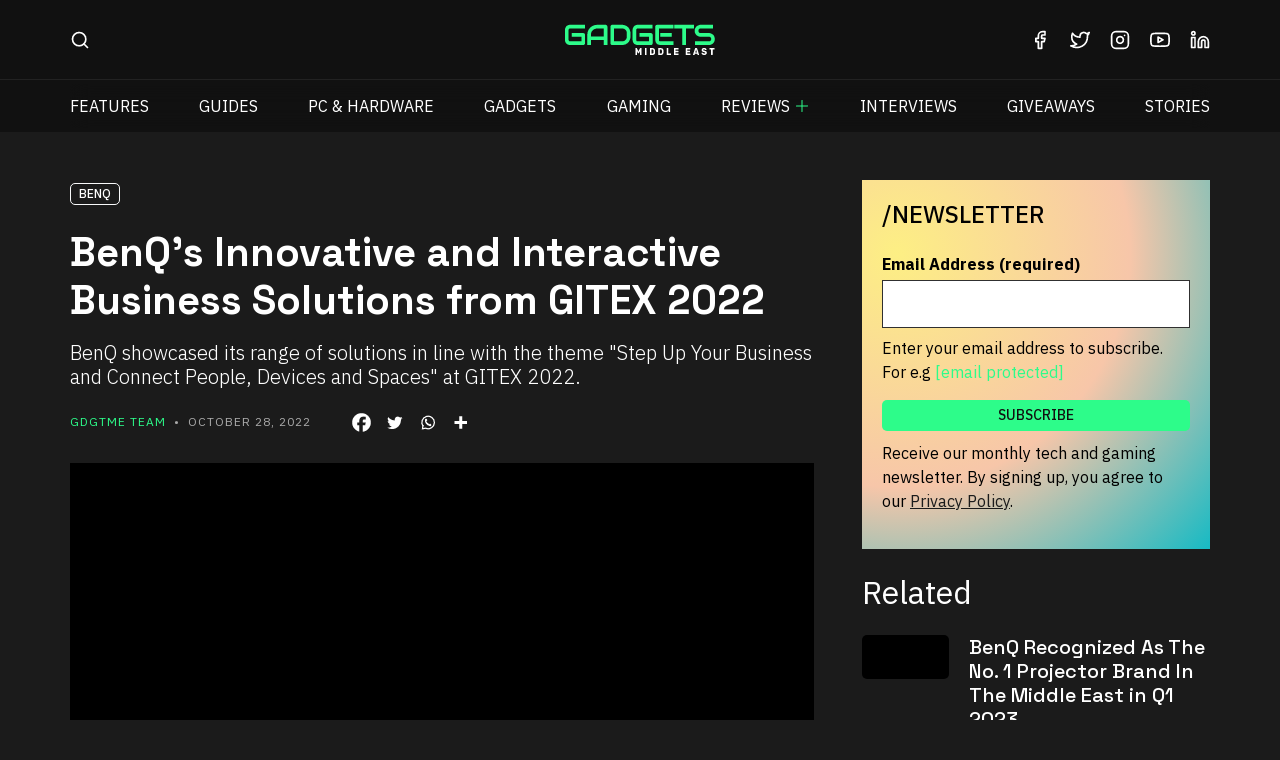

--- FILE ---
content_type: text/html; charset=UTF-8
request_url: https://www.gdgtme.com/enterprise/benqs-innovative-and-interactive-business-solutions-from-gitex-2022/
body_size: 35308
content:
<!doctype html><html lang="en" data-bs-theme="dark"><head><script data-no-optimize="1" type="9b5b955521b6832b922dab0d-text/javascript">var litespeed_docref=sessionStorage.getItem("litespeed_docref");litespeed_docref&&(Object.defineProperty(document,"referrer",{get:function(){return litespeed_docref}}),sessionStorage.removeItem("litespeed_docref"));</script> <meta charset="utf-8"><meta name="viewport" content="width=device-width, initial-scale=1"><title>BenQ&#039;s Innovative and Interactive Business Solutions</title><link data-optimized="1" href="https://www.gdgtme.com/wp-content/litespeed/css/952459e6e5cb8d04da47a1774a0394e5.css?ver=394e5" rel="stylesheet" crossorigin="anonymous"><link data-optimized="1" href="https://www.gdgtme.com/wp-content/litespeed/css/dda9b89fce2726759176ae9f873dc073.css?ver=dc073" rel="stylesheet" crossorigin="anonymous"><link data-optimized="1" href="https://www.gdgtme.com/wp-content/litespeed/css/0043180daacfdfcd9272d063d901fefe.css?ver=1fefe" rel="stylesheet" crossorigin="anonymous"><link data-optimized="1" href="https://www.gdgtme.com/wp-content/litespeed/css/e6549bff0b7e259417e02cc2c8b86926.css?ver=86926" rel="stylesheet"><link rel="preconnect" href="https://fonts.googleapis.com"><link rel="preconnect" href="https://fonts.gstatic.com" crossorigin><link href="https://fonts.googleapis.com/css2?family=Anuphan:wght@100..700&family=Space+Grotesk:wght@300..700&display=swap" rel="stylesheet"><meta name="theme-color" content="#1b1b1b"><meta name="msapplication-navbutton-color" content="#1b1b1b"><meta name="apple-mobile-web-app-status-bar-style" content="#1b1b1b"><meta name="partnerboostverifycode" content="32dc01246faccb7f5b3cad5016dd5033" /><meta name="lh-site-verification" content="a390cc25cb3fe73e3a4c" /><meta name='robots' content='index, follow, max-image-preview:large, max-snippet:-1, max-video-preview:-1' /><meta name="description" content="BenQ showcased its range of solutions in line with the theme &quot;Step Up Your Business and Connect People, Devices and Spaces&quot; at GITEX 2022." /><link rel="canonical" href="https://www.gdgtme.com/enterprise/benqs-innovative-and-interactive-business-solutions-from-gitex-2022/" /><meta property="og:locale" content="en_US" /><meta property="og:type" content="article" /><meta property="og:title" content="BenQ&#039;s Innovative and Interactive Business Solutions" /><meta property="og:description" content="BenQ showcased its range of solutions in line with the theme &quot;Step Up Your Business and Connect People, Devices and Spaces&quot; at GITEX 2022." /><meta property="og:url" content="https://www.gdgtme.com/enterprise/benqs-innovative-and-interactive-business-solutions-from-gitex-2022/" /><meta property="og:site_name" content="Gadgets Middle East" /><meta property="article:publisher" content="https://www.facebook.com/GdgtME/" /><meta property="article:published_time" content="2022-10-28T02:35:45+00:00" /><meta property="article:modified_time" content="2024-10-14T14:42:58+00:00" /><meta property="og:image" content="https://www.gdgtme.com/wp-content/uploads/2022/10/BenQs-Innovative-and-Interactive-Business-Solutions-from-GITEX-2022.jpg" /><meta property="og:image:width" content="1280" /><meta property="og:image:height" content="804" /><meta property="og:image:type" content="image/jpeg" /><meta name="author" content="GDGTME Team" /><meta name="twitter:card" content="summary_large_image" /><meta name="twitter:creator" content="@GdgtME" /><meta name="twitter:site" content="@GdgtME" /><meta name="twitter:label1" content="Written by" /><meta name="twitter:data1" content="GDGTME Team" /><meta name="twitter:label2" content="Est. reading time" /><meta name="twitter:data2" content="3 minutes" /> <script type="application/ld+json" class="yoast-schema-graph">{"@context":"https://schema.org","@graph":[{"@type":"TechArticle","@id":"https://www.gdgtme.com/enterprise/benqs-innovative-and-interactive-business-solutions-from-gitex-2022/#article","isPartOf":{"@id":"https://www.gdgtme.com/enterprise/benqs-innovative-and-interactive-business-solutions-from-gitex-2022/"},"author":{"name":"GDGTME Team","@id":"https://www.gdgtme.com/#/schema/person/1c14e553b694c3f9ea41239d81ce88e1"},"headline":"BenQ&#8217;s Innovative and Interactive Business Solutions from GITEX 2022","datePublished":"2022-10-28T02:35:45+00:00","dateModified":"2024-10-14T14:42:58+00:00","mainEntityOfPage":{"@id":"https://www.gdgtme.com/enterprise/benqs-innovative-and-interactive-business-solutions-from-gitex-2022/"},"wordCount":541,"commentCount":0,"publisher":{"@id":"https://www.gdgtme.com/#organization"},"image":{"@id":"https://www.gdgtme.com/enterprise/benqs-innovative-and-interactive-business-solutions-from-gitex-2022/#primaryimage"},"thumbnailUrl":"https://www.gdgtme.com/wp-content/uploads/2022/10/BenQs-Innovative-and-Interactive-Business-Solutions-from-GITEX-2022.jpg","keywords":["BenQ"],"articleSection":["Enterprise"],"inLanguage":"en-US","potentialAction":[{"@type":"CommentAction","name":"Comment","target":["https://www.gdgtme.com/enterprise/benqs-innovative-and-interactive-business-solutions-from-gitex-2022/#respond"]}]},{"@type":"WebPage","@id":"https://www.gdgtme.com/enterprise/benqs-innovative-and-interactive-business-solutions-from-gitex-2022/","url":"https://www.gdgtme.com/enterprise/benqs-innovative-and-interactive-business-solutions-from-gitex-2022/","name":"BenQ's Innovative and Interactive Business Solutions","isPartOf":{"@id":"https://www.gdgtme.com/#website"},"primaryImageOfPage":{"@id":"https://www.gdgtme.com/enterprise/benqs-innovative-and-interactive-business-solutions-from-gitex-2022/#primaryimage"},"image":{"@id":"https://www.gdgtme.com/enterprise/benqs-innovative-and-interactive-business-solutions-from-gitex-2022/#primaryimage"},"thumbnailUrl":"https://www.gdgtme.com/wp-content/uploads/2022/10/BenQs-Innovative-and-Interactive-Business-Solutions-from-GITEX-2022.jpg","datePublished":"2022-10-28T02:35:45+00:00","dateModified":"2024-10-14T14:42:58+00:00","description":"BenQ showcased its range of solutions in line with the theme \"Step Up Your Business and Connect People, Devices and Spaces\" at GITEX 2022.","breadcrumb":{"@id":"https://www.gdgtme.com/enterprise/benqs-innovative-and-interactive-business-solutions-from-gitex-2022/#breadcrumb"},"inLanguage":"en-US","potentialAction":[{"@type":"ReadAction","target":["https://www.gdgtme.com/enterprise/benqs-innovative-and-interactive-business-solutions-from-gitex-2022/"]}]},{"@type":"ImageObject","inLanguage":"en-US","@id":"https://www.gdgtme.com/enterprise/benqs-innovative-and-interactive-business-solutions-from-gitex-2022/#primaryimage","url":"https://www.gdgtme.com/wp-content/uploads/2022/10/BenQs-Innovative-and-Interactive-Business-Solutions-from-GITEX-2022.jpg","contentUrl":"https://www.gdgtme.com/wp-content/uploads/2022/10/BenQs-Innovative-and-Interactive-Business-Solutions-from-GITEX-2022.jpg","width":1280,"height":804,"caption":"BenQ's Innovative and Interactive Business Solutions from GITEX 2022"},{"@type":"BreadcrumbList","@id":"https://www.gdgtme.com/enterprise/benqs-innovative-and-interactive-business-solutions-from-gitex-2022/#breadcrumb","itemListElement":[{"@type":"ListItem","position":1,"name":"Gadgets Middle East - Tech News, Reviews, Guides, Tips &amp; Tricks","item":"https://www.gdgtme.com/"},{"@type":"ListItem","position":2,"name":"BenQ&#8217;s Innovative and Interactive Business Solutions from GITEX 2022"}]},{"@type":"WebSite","@id":"https://www.gdgtme.com/#website","url":"https://www.gdgtme.com/","name":"Gadgets Middle East","description":"Tech News, Reviews, Guides, Tips &amp; Tricks","publisher":{"@id":"https://www.gdgtme.com/#organization"},"potentialAction":[{"@type":"SearchAction","target":{"@type":"EntryPoint","urlTemplate":"https://www.gdgtme.com/?s={search_term_string}"},"query-input":{"@type":"PropertyValueSpecification","valueRequired":true,"valueName":"search_term_string"}}],"inLanguage":"en-US"},{"@type":"Organization","@id":"https://www.gdgtme.com/#organization","name":"Gadgets Middle East","url":"https://www.gdgtme.com/","logo":{"@type":"ImageObject","inLanguage":"en-US","@id":"https://www.gdgtme.com/#/schema/logo/image/","url":"https://www.gdgtme.com/wp-content/uploads/2021/07/Gadgets-Middle-East-logo.jpg","contentUrl":"https://www.gdgtme.com/wp-content/uploads/2021/07/Gadgets-Middle-East-logo.jpg","width":764,"height":764,"caption":"Gadgets Middle East"},"image":{"@id":"https://www.gdgtme.com/#/schema/logo/image/"},"sameAs":["https://www.facebook.com/GdgtME/","https://x.com/GdgtME","https://www.instagram.com/GdgtME/","https://www.linkedin.com/company/gadgets-middle-east/","https://www.youtube.com/channel/UC7wrvfL2brxFJaNtzdujnVA?sub_confirmation=1"]},{"@type":"Person","@id":"https://www.gdgtme.com/#/schema/person/1c14e553b694c3f9ea41239d81ce88e1","name":"GDGTME Team","image":{"@type":"ImageObject","inLanguage":"en-US","@id":"https://www.gdgtme.com/#/schema/person/image/","url":"https://www.gdgtme.com/wp-content/uploads/2020/11/logo-150x150.jpg","contentUrl":"https://www.gdgtme.com/wp-content/uploads/2020/11/logo-150x150.jpg","caption":"GDGTME Team"},"description":"Get the latest tech reviews, guides, and news from the GDGTME Team. Discover top gadgets and innovations at Gadgets Middle East.","url":"https://www.gdgtme.com/author/gdgtme-team/"}]}</script> <link rel='dns-prefetch' href='//www.gstatic.com' /><link rel='dns-prefetch' href='//www.googletagmanager.com' /><link rel='dns-prefetch' href='//www.google.com' /><link rel='dns-prefetch' href='//www.google-analytics.com' /><link rel="alternate" type="application/rss+xml" title="Gadgets Middle East &raquo; Feed" href="https://www.gdgtme.com/feed/" /><link rel="alternate" type="application/rss+xml" title="Gadgets Middle East &raquo; Stories Feed" href="https://www.gdgtme.com/web-stories/feed/"><style id='wp-img-auto-sizes-contain-inline-css' type='text/css'>img:is([sizes=auto i],[sizes^="auto," i]){contain-intrinsic-size:3000px 1500px}
/*# sourceURL=wp-img-auto-sizes-contain-inline-css */</style><link data-optimized="1" rel='stylesheet' id='wp-block-library-css' href='https://www.gdgtme.com/wp-content/litespeed/css/8248836e8d2681f16fc6e5a1de59c1c5.css?ver=9c1c5' type='text/css' media='all' /><style id='wp-block-image-inline-css' type='text/css'>.wp-block-image>a,.wp-block-image>figure>a{display:inline-block}.wp-block-image img{box-sizing:border-box;height:auto;max-width:100%;vertical-align:bottom}@media not (prefers-reduced-motion){.wp-block-image img.hide{visibility:hidden}.wp-block-image img.show{animation:show-content-image .4s}}.wp-block-image[style*=border-radius] img,.wp-block-image[style*=border-radius]>a{border-radius:inherit}.wp-block-image.has-custom-border img{box-sizing:border-box}.wp-block-image.aligncenter{text-align:center}.wp-block-image.alignfull>a,.wp-block-image.alignwide>a{width:100%}.wp-block-image.alignfull img,.wp-block-image.alignwide img{height:auto;width:100%}.wp-block-image .aligncenter,.wp-block-image .alignleft,.wp-block-image .alignright,.wp-block-image.aligncenter,.wp-block-image.alignleft,.wp-block-image.alignright{display:table}.wp-block-image .aligncenter>figcaption,.wp-block-image .alignleft>figcaption,.wp-block-image .alignright>figcaption,.wp-block-image.aligncenter>figcaption,.wp-block-image.alignleft>figcaption,.wp-block-image.alignright>figcaption{caption-side:bottom;display:table-caption}.wp-block-image .alignleft{float:left;margin:.5em 1em .5em 0}.wp-block-image .alignright{float:right;margin:.5em 0 .5em 1em}.wp-block-image .aligncenter{margin-left:auto;margin-right:auto}.wp-block-image :where(figcaption){margin-bottom:1em;margin-top:.5em}.wp-block-image.is-style-circle-mask img{border-radius:9999px}@supports ((-webkit-mask-image:none) or (mask-image:none)) or (-webkit-mask-image:none){.wp-block-image.is-style-circle-mask img{border-radius:0;-webkit-mask-image:url('data:image/svg+xml;utf8,<svg viewBox="0 0 100 100" xmlns="http://www.w3.org/2000/svg"><circle cx="50" cy="50" r="50"/></svg>');mask-image:url('data:image/svg+xml;utf8,<svg viewBox="0 0 100 100" xmlns="http://www.w3.org/2000/svg"><circle cx="50" cy="50" r="50"/></svg>');mask-mode:alpha;-webkit-mask-position:center;mask-position:center;-webkit-mask-repeat:no-repeat;mask-repeat:no-repeat;-webkit-mask-size:contain;mask-size:contain}}:root :where(.wp-block-image.is-style-rounded img,.wp-block-image .is-style-rounded img){border-radius:9999px}.wp-block-image figure{margin:0}.wp-lightbox-container{display:flex;flex-direction:column;position:relative}.wp-lightbox-container img{cursor:zoom-in}.wp-lightbox-container img:hover+button{opacity:1}.wp-lightbox-container button{align-items:center;backdrop-filter:blur(16px) saturate(180%);background-color:#5a5a5a40;border:none;border-radius:4px;cursor:zoom-in;display:flex;height:20px;justify-content:center;opacity:0;padding:0;position:absolute;right:16px;text-align:center;top:16px;width:20px;z-index:100}@media not (prefers-reduced-motion){.wp-lightbox-container button{transition:opacity .2s ease}}.wp-lightbox-container button:focus-visible{outline:3px auto #5a5a5a40;outline:3px auto -webkit-focus-ring-color;outline-offset:3px}.wp-lightbox-container button:hover{cursor:pointer;opacity:1}.wp-lightbox-container button:focus{opacity:1}.wp-lightbox-container button:focus,.wp-lightbox-container button:hover,.wp-lightbox-container button:not(:hover):not(:active):not(.has-background){background-color:#5a5a5a40;border:none}.wp-lightbox-overlay{box-sizing:border-box;cursor:zoom-out;height:100vh;left:0;overflow:hidden;position:fixed;top:0;visibility:hidden;width:100%;z-index:100000}.wp-lightbox-overlay .close-button{align-items:center;cursor:pointer;display:flex;justify-content:center;min-height:40px;min-width:40px;padding:0;position:absolute;right:calc(env(safe-area-inset-right) + 16px);top:calc(env(safe-area-inset-top) + 16px);z-index:5000000}.wp-lightbox-overlay .close-button:focus,.wp-lightbox-overlay .close-button:hover,.wp-lightbox-overlay .close-button:not(:hover):not(:active):not(.has-background){background:none;border:none}.wp-lightbox-overlay .lightbox-image-container{height:var(--wp--lightbox-container-height);left:50%;overflow:hidden;position:absolute;top:50%;transform:translate(-50%,-50%);transform-origin:top left;width:var(--wp--lightbox-container-width);z-index:9999999999}.wp-lightbox-overlay .wp-block-image{align-items:center;box-sizing:border-box;display:flex;height:100%;justify-content:center;margin:0;position:relative;transform-origin:0 0;width:100%;z-index:3000000}.wp-lightbox-overlay .wp-block-image img{height:var(--wp--lightbox-image-height);min-height:var(--wp--lightbox-image-height);min-width:var(--wp--lightbox-image-width);width:var(--wp--lightbox-image-width)}.wp-lightbox-overlay .wp-block-image figcaption{display:none}.wp-lightbox-overlay button{background:none;border:none}.wp-lightbox-overlay .scrim{background-color:#fff;height:100%;opacity:.9;position:absolute;width:100%;z-index:2000000}.wp-lightbox-overlay.active{visibility:visible}@media not (prefers-reduced-motion){.wp-lightbox-overlay.active{animation:turn-on-visibility .25s both}.wp-lightbox-overlay.active img{animation:turn-on-visibility .35s both}.wp-lightbox-overlay.show-closing-animation:not(.active){animation:turn-off-visibility .35s both}.wp-lightbox-overlay.show-closing-animation:not(.active) img{animation:turn-off-visibility .25s both}.wp-lightbox-overlay.zoom.active{animation:none;opacity:1;visibility:visible}.wp-lightbox-overlay.zoom.active .lightbox-image-container{animation:lightbox-zoom-in .4s}.wp-lightbox-overlay.zoom.active .lightbox-image-container img{animation:none}.wp-lightbox-overlay.zoom.active .scrim{animation:turn-on-visibility .4s forwards}.wp-lightbox-overlay.zoom.show-closing-animation:not(.active){animation:none}.wp-lightbox-overlay.zoom.show-closing-animation:not(.active) .lightbox-image-container{animation:lightbox-zoom-out .4s}.wp-lightbox-overlay.zoom.show-closing-animation:not(.active) .lightbox-image-container img{animation:none}.wp-lightbox-overlay.zoom.show-closing-animation:not(.active) .scrim{animation:turn-off-visibility .4s forwards}}@keyframes show-content-image{0%{visibility:hidden}99%{visibility:hidden}to{visibility:visible}}@keyframes turn-on-visibility{0%{opacity:0}to{opacity:1}}@keyframes turn-off-visibility{0%{opacity:1;visibility:visible}99%{opacity:0;visibility:visible}to{opacity:0;visibility:hidden}}@keyframes lightbox-zoom-in{0%{transform:translate(calc((-100vw + var(--wp--lightbox-scrollbar-width))/2 + var(--wp--lightbox-initial-left-position)),calc(-50vh + var(--wp--lightbox-initial-top-position))) scale(var(--wp--lightbox-scale))}to{transform:translate(-50%,-50%) scale(1)}}@keyframes lightbox-zoom-out{0%{transform:translate(-50%,-50%) scale(1);visibility:visible}99%{visibility:visible}to{transform:translate(calc((-100vw + var(--wp--lightbox-scrollbar-width))/2 + var(--wp--lightbox-initial-left-position)),calc(-50vh + var(--wp--lightbox-initial-top-position))) scale(var(--wp--lightbox-scale));visibility:hidden}}
/*# sourceURL=https://www.gdgtme.com/wp-includes/blocks/image/style.min.css */</style><style id='wp-block-paragraph-inline-css' type='text/css'>.is-small-text{font-size:.875em}.is-regular-text{font-size:1em}.is-large-text{font-size:2.25em}.is-larger-text{font-size:3em}.has-drop-cap:not(:focus):first-letter{float:left;font-size:8.4em;font-style:normal;font-weight:100;line-height:.68;margin:.05em .1em 0 0;text-transform:uppercase}body.rtl .has-drop-cap:not(:focus):first-letter{float:none;margin-left:.1em}p.has-drop-cap.has-background{overflow:hidden}:root :where(p.has-background){padding:1.25em 2.375em}:where(p.has-text-color:not(.has-link-color)) a{color:inherit}p.has-text-align-left[style*="writing-mode:vertical-lr"],p.has-text-align-right[style*="writing-mode:vertical-rl"]{rotate:180deg}
/*# sourceURL=https://www.gdgtme.com/wp-includes/blocks/paragraph/style.min.css */</style><style id='global-styles-inline-css' type='text/css'>:root{--wp--preset--aspect-ratio--square: 1;--wp--preset--aspect-ratio--4-3: 4/3;--wp--preset--aspect-ratio--3-4: 3/4;--wp--preset--aspect-ratio--3-2: 3/2;--wp--preset--aspect-ratio--2-3: 2/3;--wp--preset--aspect-ratio--16-9: 16/9;--wp--preset--aspect-ratio--9-16: 9/16;--wp--preset--color--black: #000000;--wp--preset--color--cyan-bluish-gray: #abb8c3;--wp--preset--color--white: #ffffff;--wp--preset--color--pale-pink: #f78da7;--wp--preset--color--vivid-red: #cf2e2e;--wp--preset--color--luminous-vivid-orange: #ff6900;--wp--preset--color--luminous-vivid-amber: #fcb900;--wp--preset--color--light-green-cyan: #7bdcb5;--wp--preset--color--vivid-green-cyan: #00d084;--wp--preset--color--pale-cyan-blue: #8ed1fc;--wp--preset--color--vivid-cyan-blue: #0693e3;--wp--preset--color--vivid-purple: #9b51e0;--wp--preset--gradient--vivid-cyan-blue-to-vivid-purple: linear-gradient(135deg,rgb(6,147,227) 0%,rgb(155,81,224) 100%);--wp--preset--gradient--light-green-cyan-to-vivid-green-cyan: linear-gradient(135deg,rgb(122,220,180) 0%,rgb(0,208,130) 100%);--wp--preset--gradient--luminous-vivid-amber-to-luminous-vivid-orange: linear-gradient(135deg,rgb(252,185,0) 0%,rgb(255,105,0) 100%);--wp--preset--gradient--luminous-vivid-orange-to-vivid-red: linear-gradient(135deg,rgb(255,105,0) 0%,rgb(207,46,46) 100%);--wp--preset--gradient--very-light-gray-to-cyan-bluish-gray: linear-gradient(135deg,rgb(238,238,238) 0%,rgb(169,184,195) 100%);--wp--preset--gradient--cool-to-warm-spectrum: linear-gradient(135deg,rgb(74,234,220) 0%,rgb(151,120,209) 20%,rgb(207,42,186) 40%,rgb(238,44,130) 60%,rgb(251,105,98) 80%,rgb(254,248,76) 100%);--wp--preset--gradient--blush-light-purple: linear-gradient(135deg,rgb(255,206,236) 0%,rgb(152,150,240) 100%);--wp--preset--gradient--blush-bordeaux: linear-gradient(135deg,rgb(254,205,165) 0%,rgb(254,45,45) 50%,rgb(107,0,62) 100%);--wp--preset--gradient--luminous-dusk: linear-gradient(135deg,rgb(255,203,112) 0%,rgb(199,81,192) 50%,rgb(65,88,208) 100%);--wp--preset--gradient--pale-ocean: linear-gradient(135deg,rgb(255,245,203) 0%,rgb(182,227,212) 50%,rgb(51,167,181) 100%);--wp--preset--gradient--electric-grass: linear-gradient(135deg,rgb(202,248,128) 0%,rgb(113,206,126) 100%);--wp--preset--gradient--midnight: linear-gradient(135deg,rgb(2,3,129) 0%,rgb(40,116,252) 100%);--wp--preset--font-size--small: 13px;--wp--preset--font-size--medium: 20px;--wp--preset--font-size--large: 36px;--wp--preset--font-size--x-large: 42px;--wp--preset--spacing--20: 0.44rem;--wp--preset--spacing--30: 0.67rem;--wp--preset--spacing--40: 1rem;--wp--preset--spacing--50: 1.5rem;--wp--preset--spacing--60: 2.25rem;--wp--preset--spacing--70: 3.38rem;--wp--preset--spacing--80: 5.06rem;--wp--preset--shadow--natural: 6px 6px 9px rgba(0, 0, 0, 0.2);--wp--preset--shadow--deep: 12px 12px 50px rgba(0, 0, 0, 0.4);--wp--preset--shadow--sharp: 6px 6px 0px rgba(0, 0, 0, 0.2);--wp--preset--shadow--outlined: 6px 6px 0px -3px rgb(255, 255, 255), 6px 6px rgb(0, 0, 0);--wp--preset--shadow--crisp: 6px 6px 0px rgb(0, 0, 0);}:where(.is-layout-flex){gap: 0.5em;}:where(.is-layout-grid){gap: 0.5em;}body .is-layout-flex{display: flex;}.is-layout-flex{flex-wrap: wrap;align-items: center;}.is-layout-flex > :is(*, div){margin: 0;}body .is-layout-grid{display: grid;}.is-layout-grid > :is(*, div){margin: 0;}:where(.wp-block-columns.is-layout-flex){gap: 2em;}:where(.wp-block-columns.is-layout-grid){gap: 2em;}:where(.wp-block-post-template.is-layout-flex){gap: 1.25em;}:where(.wp-block-post-template.is-layout-grid){gap: 1.25em;}.has-black-color{color: var(--wp--preset--color--black) !important;}.has-cyan-bluish-gray-color{color: var(--wp--preset--color--cyan-bluish-gray) !important;}.has-white-color{color: var(--wp--preset--color--white) !important;}.has-pale-pink-color{color: var(--wp--preset--color--pale-pink) !important;}.has-vivid-red-color{color: var(--wp--preset--color--vivid-red) !important;}.has-luminous-vivid-orange-color{color: var(--wp--preset--color--luminous-vivid-orange) !important;}.has-luminous-vivid-amber-color{color: var(--wp--preset--color--luminous-vivid-amber) !important;}.has-light-green-cyan-color{color: var(--wp--preset--color--light-green-cyan) !important;}.has-vivid-green-cyan-color{color: var(--wp--preset--color--vivid-green-cyan) !important;}.has-pale-cyan-blue-color{color: var(--wp--preset--color--pale-cyan-blue) !important;}.has-vivid-cyan-blue-color{color: var(--wp--preset--color--vivid-cyan-blue) !important;}.has-vivid-purple-color{color: var(--wp--preset--color--vivid-purple) !important;}.has-black-background-color{background-color: var(--wp--preset--color--black) !important;}.has-cyan-bluish-gray-background-color{background-color: var(--wp--preset--color--cyan-bluish-gray) !important;}.has-white-background-color{background-color: var(--wp--preset--color--white) !important;}.has-pale-pink-background-color{background-color: var(--wp--preset--color--pale-pink) !important;}.has-vivid-red-background-color{background-color: var(--wp--preset--color--vivid-red) !important;}.has-luminous-vivid-orange-background-color{background-color: var(--wp--preset--color--luminous-vivid-orange) !important;}.has-luminous-vivid-amber-background-color{background-color: var(--wp--preset--color--luminous-vivid-amber) !important;}.has-light-green-cyan-background-color{background-color: var(--wp--preset--color--light-green-cyan) !important;}.has-vivid-green-cyan-background-color{background-color: var(--wp--preset--color--vivid-green-cyan) !important;}.has-pale-cyan-blue-background-color{background-color: var(--wp--preset--color--pale-cyan-blue) !important;}.has-vivid-cyan-blue-background-color{background-color: var(--wp--preset--color--vivid-cyan-blue) !important;}.has-vivid-purple-background-color{background-color: var(--wp--preset--color--vivid-purple) !important;}.has-black-border-color{border-color: var(--wp--preset--color--black) !important;}.has-cyan-bluish-gray-border-color{border-color: var(--wp--preset--color--cyan-bluish-gray) !important;}.has-white-border-color{border-color: var(--wp--preset--color--white) !important;}.has-pale-pink-border-color{border-color: var(--wp--preset--color--pale-pink) !important;}.has-vivid-red-border-color{border-color: var(--wp--preset--color--vivid-red) !important;}.has-luminous-vivid-orange-border-color{border-color: var(--wp--preset--color--luminous-vivid-orange) !important;}.has-luminous-vivid-amber-border-color{border-color: var(--wp--preset--color--luminous-vivid-amber) !important;}.has-light-green-cyan-border-color{border-color: var(--wp--preset--color--light-green-cyan) !important;}.has-vivid-green-cyan-border-color{border-color: var(--wp--preset--color--vivid-green-cyan) !important;}.has-pale-cyan-blue-border-color{border-color: var(--wp--preset--color--pale-cyan-blue) !important;}.has-vivid-cyan-blue-border-color{border-color: var(--wp--preset--color--vivid-cyan-blue) !important;}.has-vivid-purple-border-color{border-color: var(--wp--preset--color--vivid-purple) !important;}.has-vivid-cyan-blue-to-vivid-purple-gradient-background{background: var(--wp--preset--gradient--vivid-cyan-blue-to-vivid-purple) !important;}.has-light-green-cyan-to-vivid-green-cyan-gradient-background{background: var(--wp--preset--gradient--light-green-cyan-to-vivid-green-cyan) !important;}.has-luminous-vivid-amber-to-luminous-vivid-orange-gradient-background{background: var(--wp--preset--gradient--luminous-vivid-amber-to-luminous-vivid-orange) !important;}.has-luminous-vivid-orange-to-vivid-red-gradient-background{background: var(--wp--preset--gradient--luminous-vivid-orange-to-vivid-red) !important;}.has-very-light-gray-to-cyan-bluish-gray-gradient-background{background: var(--wp--preset--gradient--very-light-gray-to-cyan-bluish-gray) !important;}.has-cool-to-warm-spectrum-gradient-background{background: var(--wp--preset--gradient--cool-to-warm-spectrum) !important;}.has-blush-light-purple-gradient-background{background: var(--wp--preset--gradient--blush-light-purple) !important;}.has-blush-bordeaux-gradient-background{background: var(--wp--preset--gradient--blush-bordeaux) !important;}.has-luminous-dusk-gradient-background{background: var(--wp--preset--gradient--luminous-dusk) !important;}.has-pale-ocean-gradient-background{background: var(--wp--preset--gradient--pale-ocean) !important;}.has-electric-grass-gradient-background{background: var(--wp--preset--gradient--electric-grass) !important;}.has-midnight-gradient-background{background: var(--wp--preset--gradient--midnight) !important;}.has-small-font-size{font-size: var(--wp--preset--font-size--small) !important;}.has-medium-font-size{font-size: var(--wp--preset--font-size--medium) !important;}.has-large-font-size{font-size: var(--wp--preset--font-size--large) !important;}.has-x-large-font-size{font-size: var(--wp--preset--font-size--x-large) !important;}
/*# sourceURL=global-styles-inline-css */</style><style id='classic-theme-styles-inline-css' type='text/css'>/*! This file is auto-generated */
.wp-block-button__link{color:#fff;background-color:#32373c;border-radius:9999px;box-shadow:none;text-decoration:none;padding:calc(.667em + 2px) calc(1.333em + 2px);font-size:1.125em}.wp-block-file__button{background:#32373c;color:#fff;text-decoration:none}
/*# sourceURL=/wp-includes/css/classic-themes.min.css */</style><link data-optimized="1" rel='stylesheet' id='contact-form-7-css' href='https://www.gdgtme.com/wp-content/litespeed/css/f333457982062a3d08ca501ec4a0fd46.css?ver=0fd46' type='text/css' media='all' /><link data-optimized="1" rel='stylesheet' id='ppress-frontend-css' href='https://www.gdgtme.com/wp-content/litespeed/css/7323d91ca1e1bd82394f6bcde28cc0be.css?ver=cc0be' type='text/css' media='all' /><link data-optimized="1" rel='stylesheet' id='ppress-flatpickr-css' href='https://www.gdgtme.com/wp-content/litespeed/css/a7a4cd9a4a4c4a1a1d50a79ba6ff5541.css?ver=f5541' type='text/css' media='all' /><link data-optimized="1" rel='stylesheet' id='ppress-select2-css' href='https://www.gdgtme.com/wp-content/litespeed/css/59150afac48616a54f8e48cbfd55cfd5.css?ver=5cfd5' type='text/css' media='all' /><link data-optimized="1" rel='stylesheet' id='wp-pagenavi-css' href='https://www.gdgtme.com/wp-content/litespeed/css/14371dae683ebfb378cbcacb9900570e.css?ver=0570e' type='text/css' media='all' /><link data-optimized="1" rel='stylesheet' id='heateor_sss_frontend_css-css' href='https://www.gdgtme.com/wp-content/litespeed/css/4ab69381e585d6a9b37bfd856f8250d8.css?ver=250d8' type='text/css' media='all' /><style id='heateor_sss_frontend_css-inline-css' type='text/css'>.heateor_sss_button_instagram span.heateor_sss_svg,a.heateor_sss_instagram span.heateor_sss_svg{background:radial-gradient(circle at 30% 107%,#fdf497 0,#fdf497 5%,#fd5949 45%,#d6249f 60%,#285aeb 90%)}div.heateor_sss_horizontal_sharing a.heateor_sss_button_instagram span:hover{background:#11de6d!important;}div.heateor_sss_standard_follow_icons_container a.heateor_sss_button_instagram span:hover{background:#11de6d}.heateor_sss_horizontal_sharing .heateor_sss_svg,.heateor_sss_standard_follow_icons_container .heateor_sss_svg{color:#fff;border-width:2px;border-style:solid;border-color:transparent}.heateor_sss_horizontal_sharing .heateorSssTCBackground{color:#666}div.heateor_sss_horizontal_sharing span.heateor_sss_svg svg:hover path:not(.heateor_sss_no_fill),div.heateor_sss_horizontal_sharing span.heateor_sss_svg svg:hover ellipse, div.heateor_sss_horizontal_sharing span.heateor_sss_svg svg:hover circle, div.heateor_sss_horizontal_sharing span.heateor_sss_svg svg:hover polygon, div.heateor_sss_horizontal_sharing span.heateor_sss_svg svg:hover rect:not(.heateor_sss_no_fill){fill:#111}div.heateor_sss_horizontal_sharing span.heateor_sss_svg svg:hover path.heateor_sss_svg_stroke, div.heateor_sss_horizontal_sharing span.heateor_sss_svg svg:hover rect.heateor_sss_svg_stroke{stroke:#111}.heateor_sss_horizontal_sharing span.heateor_sss_svg:hover,.heateor_sss_standard_follow_icons_container span.heateor_sss_svg:hover{background-color:#11de6d!important;background:#11de6d!importantcolor:#111;border-color:#11de6d;}.heateor_sss_vertical_sharing span.heateor_sss_svg,.heateor_sss_floating_follow_icons_container span.heateor_sss_svg{color:#fff;border-width:0px;border-style:solid;border-color:transparent;}.heateor_sss_vertical_sharing .heateorSssTCBackground{color:#666;}.heateor_sss_vertical_sharing span.heateor_sss_svg:hover,.heateor_sss_floating_follow_icons_container span.heateor_sss_svg:hover{border-color:transparent;}@media screen and (max-width:783px) {.heateor_sss_vertical_sharing{display:none!important}}
/*# sourceURL=heateor_sss_frontend_css-inline-css */</style><link data-optimized="1" rel='stylesheet' id='wpdiscuz-frontend-css-css' href='https://www.gdgtme.com/wp-content/litespeed/css/2919686d62a810229e7f61b66f2f765a.css?ver=f765a' type='text/css' media='all' /><style id='wpdiscuz-frontend-css-inline-css' type='text/css'>#wpdcom .wpd-blog-administrator .wpd-comment-label{color:#ffffff;background-color:#00B38F;border:none}#wpdcom .wpd-blog-administrator .wpd-comment-author, #wpdcom .wpd-blog-administrator .wpd-comment-author a{color:#00B38F}#wpdcom.wpd-layout-1 .wpd-comment .wpd-blog-administrator .wpd-avatar img{border-color:#00B38F}#wpdcom.wpd-layout-2 .wpd-comment.wpd-reply .wpd-comment-wrap.wpd-blog-administrator{border-left:3px solid #00B38F}#wpdcom.wpd-layout-2 .wpd-comment .wpd-blog-administrator .wpd-avatar img{border-bottom-color:#00B38F}#wpdcom.wpd-layout-3 .wpd-blog-administrator .wpd-comment-subheader{border-top:1px dashed #00B38F}#wpdcom.wpd-layout-3 .wpd-reply .wpd-blog-administrator .wpd-comment-right{border-left:1px solid #00B38F}#wpdcom .wpd-blog-editor .wpd-comment-label{color:#ffffff;background-color:#00B38F;border:none}#wpdcom .wpd-blog-editor .wpd-comment-author, #wpdcom .wpd-blog-editor .wpd-comment-author a{color:#00B38F}#wpdcom.wpd-layout-1 .wpd-comment .wpd-blog-editor .wpd-avatar img{border-color:#00B38F}#wpdcom.wpd-layout-2 .wpd-comment.wpd-reply .wpd-comment-wrap.wpd-blog-editor{border-left:3px solid #00B38F}#wpdcom.wpd-layout-2 .wpd-comment .wpd-blog-editor .wpd-avatar img{border-bottom-color:#00B38F}#wpdcom.wpd-layout-3 .wpd-blog-editor .wpd-comment-subheader{border-top:1px dashed #00B38F}#wpdcom.wpd-layout-3 .wpd-reply .wpd-blog-editor .wpd-comment-right{border-left:1px solid #00B38F}#wpdcom .wpd-blog-author .wpd-comment-label{color:#ffffff;background-color:#00B38F;border:none}#wpdcom .wpd-blog-author .wpd-comment-author, #wpdcom .wpd-blog-author .wpd-comment-author a{color:#00B38F}#wpdcom.wpd-layout-1 .wpd-comment .wpd-blog-author .wpd-avatar img{border-color:#00B38F}#wpdcom.wpd-layout-2 .wpd-comment .wpd-blog-author .wpd-avatar img{border-bottom-color:#00B38F}#wpdcom.wpd-layout-3 .wpd-blog-author .wpd-comment-subheader{border-top:1px dashed #00B38F}#wpdcom.wpd-layout-3 .wpd-reply .wpd-blog-author .wpd-comment-right{border-left:1px solid #00B38F}#wpdcom .wpd-blog-contributor .wpd-comment-label{color:#ffffff;background-color:#00B38F;border:none}#wpdcom .wpd-blog-contributor .wpd-comment-author, #wpdcom .wpd-blog-contributor .wpd-comment-author a{color:#00B38F}#wpdcom.wpd-layout-1 .wpd-comment .wpd-blog-contributor .wpd-avatar img{border-color:#00B38F}#wpdcom.wpd-layout-2 .wpd-comment .wpd-blog-contributor .wpd-avatar img{border-bottom-color:#00B38F}#wpdcom.wpd-layout-3 .wpd-blog-contributor .wpd-comment-subheader{border-top:1px dashed #00B38F}#wpdcom.wpd-layout-3 .wpd-reply .wpd-blog-contributor .wpd-comment-right{border-left:1px solid #00B38F}#wpdcom .wpd-blog-subscriber .wpd-comment-label{color:#ffffff;background-color:#00B38F;border:none}#wpdcom .wpd-blog-subscriber .wpd-comment-author, #wpdcom .wpd-blog-subscriber .wpd-comment-author a{color:#00B38F}#wpdcom.wpd-layout-2 .wpd-comment .wpd-blog-subscriber .wpd-avatar img{border-bottom-color:#00B38F}#wpdcom.wpd-layout-3 .wpd-blog-subscriber .wpd-comment-subheader{border-top:1px dashed #00B38F}#wpdcom .wpd-blog-wpseo_manager .wpd-comment-label{color:#ffffff;background-color:#00B38F;border:none}#wpdcom .wpd-blog-wpseo_manager .wpd-comment-author, #wpdcom .wpd-blog-wpseo_manager .wpd-comment-author a{color:#00B38F}#wpdcom.wpd-layout-1 .wpd-comment .wpd-blog-wpseo_manager .wpd-avatar img{border-color:#00B38F}#wpdcom.wpd-layout-2 .wpd-comment .wpd-blog-wpseo_manager .wpd-avatar img{border-bottom-color:#00B38F}#wpdcom.wpd-layout-3 .wpd-blog-wpseo_manager .wpd-comment-subheader{border-top:1px dashed #00B38F}#wpdcom.wpd-layout-3 .wpd-reply .wpd-blog-wpseo_manager .wpd-comment-right{border-left:1px solid #00B38F}#wpdcom .wpd-blog-wpseo_editor .wpd-comment-label{color:#ffffff;background-color:#00B38F;border:none}#wpdcom .wpd-blog-wpseo_editor .wpd-comment-author, #wpdcom .wpd-blog-wpseo_editor .wpd-comment-author a{color:#00B38F}#wpdcom.wpd-layout-1 .wpd-comment .wpd-blog-wpseo_editor .wpd-avatar img{border-color:#00B38F}#wpdcom.wpd-layout-2 .wpd-comment .wpd-blog-wpseo_editor .wpd-avatar img{border-bottom-color:#00B38F}#wpdcom.wpd-layout-3 .wpd-blog-wpseo_editor .wpd-comment-subheader{border-top:1px dashed #00B38F}#wpdcom.wpd-layout-3 .wpd-reply .wpd-blog-wpseo_editor .wpd-comment-right{border-left:1px solid #00B38F}#wpdcom .wpd-blog-post_author .wpd-comment-label{color:#ffffff;background-color:#00B38F;border:none}#wpdcom .wpd-blog-post_author .wpd-comment-author, #wpdcom .wpd-blog-post_author .wpd-comment-author a{color:#00B38F}#wpdcom .wpd-blog-post_author .wpd-avatar img{border-color:#00B38F}#wpdcom.wpd-layout-1 .wpd-comment .wpd-blog-post_author .wpd-avatar img{border-color:#00B38F}#wpdcom.wpd-layout-2 .wpd-comment.wpd-reply .wpd-comment-wrap.wpd-blog-post_author{border-left:3px solid #00B38F}#wpdcom.wpd-layout-2 .wpd-comment .wpd-blog-post_author .wpd-avatar img{border-bottom-color:#00B38F}#wpdcom.wpd-layout-3 .wpd-blog-post_author .wpd-comment-subheader{border-top:1px dashed #00B38F}#wpdcom.wpd-layout-3 .wpd-reply .wpd-blog-post_author .wpd-comment-right{border-left:1px solid #00B38F}#wpdcom .wpd-blog-guest .wpd-comment-label{color:#ffffff;background-color:#00B38F;border:none}#wpdcom .wpd-blog-guest .wpd-comment-author, #wpdcom .wpd-blog-guest .wpd-comment-author a{color:#00B38F}#wpdcom.wpd-layout-3 .wpd-blog-guest .wpd-comment-subheader{border-top:1px dashed #00B38F}#comments, #respond, .comments-area, #wpdcom{}#wpdcom .ql-editor > *{color:#777777}#wpdcom .ql-editor::before{}#wpdcom .ql-toolbar{border:1px solid #DDDDDD;border-top:none}#wpdcom .ql-container{border:1px solid #DDDDDD;border-bottom:none}#wpdcom .wpd-form-row .wpdiscuz-item input[type="text"], #wpdcom .wpd-form-row .wpdiscuz-item input[type="email"], #wpdcom .wpd-form-row .wpdiscuz-item input[type="url"], #wpdcom .wpd-form-row .wpdiscuz-item input[type="color"], #wpdcom .wpd-form-row .wpdiscuz-item input[type="date"], #wpdcom .wpd-form-row .wpdiscuz-item input[type="datetime"], #wpdcom .wpd-form-row .wpdiscuz-item input[type="datetime-local"], #wpdcom .wpd-form-row .wpdiscuz-item input[type="month"], #wpdcom .wpd-form-row .wpdiscuz-item input[type="number"], #wpdcom .wpd-form-row .wpdiscuz-item input[type="time"], #wpdcom textarea, #wpdcom select{border:1px solid #DDDDDD;color:#777777}#wpdcom .wpd-form-row .wpdiscuz-item textarea{border:1px solid #DDDDDD}#wpdcom input::placeholder, #wpdcom textarea::placeholder, #wpdcom input::-moz-placeholder, #wpdcom textarea::-webkit-input-placeholder{}#wpdcom .wpd-comment-text{color:#777777}#wpdcom .wpd-thread-head .wpd-thread-info{border-bottom:2px solid #11DE6D}#wpdcom .wpd-thread-head .wpd-thread-info.wpd-reviews-tab svg{fill:#11DE6D}#wpdcom .wpd-thread-head .wpdiscuz-user-settings{border-bottom:2px solid #11DE6D}#wpdcom .wpd-thread-head .wpdiscuz-user-settings:hover{color:#11DE6D}#wpdcom .wpd-comment .wpd-follow-link:hover{color:#11DE6D}#wpdcom .wpd-comment-status .wpd-sticky{color:#11DE6D}#wpdcom .wpd-thread-filter .wpdf-active{color:#11DE6D;border-bottom-color:#11DE6D}#wpdcom .wpd-comment-info-bar{border:1px dashed #41e58b;background:#e8fcf1}#wpdcom .wpd-comment-info-bar .wpd-current-view i{color:#11DE6D}#wpdcom .wpd-filter-view-all:hover{background:#11DE6D}#wpdcom .wpdiscuz-item .wpdiscuz-rating > label{color:#DDDDDD}#wpdcom .wpdiscuz-item .wpdiscuz-rating:not(:checked) > label:hover, .wpdiscuz-rating:not(:checked) > label:hover ~ label{}#wpdcom .wpdiscuz-item .wpdiscuz-rating > input ~ label:hover, #wpdcom .wpdiscuz-item .wpdiscuz-rating > input:not(:checked) ~ label:hover ~ label, #wpdcom .wpdiscuz-item .wpdiscuz-rating > input:not(:checked) ~ label:hover ~ label{color:#FFED85}#wpdcom .wpdiscuz-item .wpdiscuz-rating > input:checked ~ label:hover, #wpdcom .wpdiscuz-item .wpdiscuz-rating > input:checked ~ label:hover, #wpdcom .wpdiscuz-item .wpdiscuz-rating > label:hover ~ input:checked ~ label, #wpdcom .wpdiscuz-item .wpdiscuz-rating > input:checked + label:hover ~ label, #wpdcom .wpdiscuz-item .wpdiscuz-rating > input:checked ~ label:hover ~ label, .wpd-custom-field .wcf-active-star, #wpdcom .wpdiscuz-item .wpdiscuz-rating > input:checked ~ label{color:#FFD700}#wpd-post-rating .wpd-rating-wrap .wpd-rating-stars svg .wpd-star{fill:#DDDDDD}#wpd-post-rating .wpd-rating-wrap .wpd-rating-stars svg .wpd-active{fill:#FFD700}#wpd-post-rating .wpd-rating-wrap .wpd-rate-starts svg .wpd-star{fill:#DDDDDD}#wpd-post-rating .wpd-rating-wrap .wpd-rate-starts:hover svg .wpd-star{fill:#FFED85}#wpd-post-rating.wpd-not-rated .wpd-rating-wrap .wpd-rate-starts svg:hover ~ svg .wpd-star{fill:#DDDDDD}.wpdiscuz-post-rating-wrap .wpd-rating .wpd-rating-wrap .wpd-rating-stars svg .wpd-star{fill:#DDDDDD}.wpdiscuz-post-rating-wrap .wpd-rating .wpd-rating-wrap .wpd-rating-stars svg .wpd-active{fill:#FFD700}#wpdcom .wpd-comment .wpd-follow-active{color:#ff7a00}#wpdcom .page-numbers{color:#555;border:#555 1px solid}#wpdcom span.current{background:#555}#wpdcom.wpd-layout-1 .wpd-new-loaded-comment > .wpd-comment-wrap > .wpd-comment-right{background:#FFFAD6}#wpdcom.wpd-layout-2 .wpd-new-loaded-comment.wpd-comment > .wpd-comment-wrap > .wpd-comment-right{background:#FFFAD6}#wpdcom.wpd-layout-2 .wpd-new-loaded-comment.wpd-comment.wpd-reply > .wpd-comment-wrap > .wpd-comment-right{background:transparent}#wpdcom.wpd-layout-2 .wpd-new-loaded-comment.wpd-comment.wpd-reply > .wpd-comment-wrap{background:#FFFAD6}#wpdcom.wpd-layout-3 .wpd-new-loaded-comment.wpd-comment > .wpd-comment-wrap > .wpd-comment-right{background:#FFFAD6}#wpdcom .wpd-follow:hover i, #wpdcom .wpd-unfollow:hover i, #wpdcom .wpd-comment .wpd-follow-active:hover i{color:#11DE6D}#wpdcom .wpdiscuz-readmore{cursor:pointer;color:#11DE6D}.wpd-custom-field .wcf-pasiv-star, #wpcomm .wpdiscuz-item .wpdiscuz-rating > label{color:#DDDDDD}.wpd-wrapper .wpd-list-item.wpd-active{border-top:3px solid #11DE6D}#wpdcom.wpd-layout-2 .wpd-comment.wpd-reply.wpd-unapproved-comment .wpd-comment-wrap{border-left:3px solid #FFFAD6}#wpdcom.wpd-layout-3 .wpd-comment.wpd-reply.wpd-unapproved-comment .wpd-comment-right{border-left:1px solid #FFFAD6}#wpdcom .wpd-prim-button{background-color:#11DE6D;color:#FFFFFF}#wpdcom .wpd_label__check i.wpdicon-on{color:#11DE6D;border:1px solid #88efb6}#wpd-bubble-wrapper #wpd-bubble-all-comments-count{color:#1DB99A}#wpd-bubble-wrapper > div{background-color:#1DB99A}#wpd-bubble-wrapper > #wpd-bubble #wpd-bubble-add-message{background-color:#1DB99A}#wpd-bubble-wrapper > #wpd-bubble #wpd-bubble-add-message::before{border-left-color:#1DB99A;border-right-color:#1DB99A}#wpd-bubble-wrapper.wpd-right-corner > #wpd-bubble #wpd-bubble-add-message::before{border-left-color:#1DB99A;border-right-color:#1DB99A}.wpd-inline-icon-wrapper path.wpd-inline-icon-first{fill:#1DB99A}.wpd-inline-icon-count{background-color:#1DB99A}.wpd-inline-icon-count::before{border-right-color:#1DB99A}.wpd-inline-form-wrapper::before{border-bottom-color:#1DB99A}.wpd-inline-form-question{background-color:#1DB99A}.wpd-inline-form{background-color:#1DB99A}.wpd-last-inline-comments-wrapper{border-color:#1DB99A}.wpd-last-inline-comments-wrapper::before{border-bottom-color:#1DB99A}.wpd-last-inline-comments-wrapper .wpd-view-all-inline-comments{background:#1DB99A}.wpd-last-inline-comments-wrapper .wpd-view-all-inline-comments:hover,.wpd-last-inline-comments-wrapper .wpd-view-all-inline-comments:active,.wpd-last-inline-comments-wrapper .wpd-view-all-inline-comments:focus{background-color:#1DB99A}#wpdcom .ql-snow .ql-tooltip[data-mode="link"]::before{content:"Enter link:"}#wpdcom .ql-snow .ql-tooltip.ql-editing a.ql-action::after{content:"Save"}.comments-area{width:auto;font-family:'JetBrains Mono',arial}
/*# sourceURL=wpdiscuz-frontend-css-inline-css */</style><link data-optimized="1" rel='stylesheet' id='wpdiscuz-fa-css' href='https://www.gdgtme.com/wp-content/litespeed/css/7573f3d02ddc3574a577fa859016dc37.css?ver=6dc37' type='text/css' media='all' /><link data-optimized="1" rel='stylesheet' id='wpdiscuz-combo-css-css' href='https://www.gdgtme.com/wp-content/litespeed/css/67693401d1f94bef739be54e9b228b5c.css?ver=28b5c' type='text/css' media='all' /><link data-optimized="1" rel='stylesheet' id='sib-front-css-css' href='https://www.gdgtme.com/wp-content/litespeed/css/febebceebb7eb14da7b2c074833df373.css?ver=df373' type='text/css' media='all' /> <script type="9b5b955521b6832b922dab0d-text/javascript" src="https://www.gdgtme.com/wp-includes/js/jquery/jquery.min.js" id="jquery-core-js"></script> <script type="9b5b955521b6832b922dab0d-text/javascript" src="https://www.gdgtme.com/wp-includes/js/jquery/jquery-migrate.min.js" id="jquery-migrate-js" defer data-deferred="1"></script> <script type="9b5b955521b6832b922dab0d-text/javascript" src="https://www.gdgtme.com/wp-content/plugins/wp-user-avatar/assets/flatpickr/flatpickr.min.js" id="ppress-flatpickr-js" defer data-deferred="1"></script> <script type="9b5b955521b6832b922dab0d-text/javascript" src="https://www.gdgtme.com/wp-content/plugins/wp-user-avatar/assets/select2/select2.min.js" id="ppress-select2-js" defer data-deferred="1"></script> <script type="9b5b955521b6832b922dab0d-text/javascript" id="sib-front-js-js-extra" src="[data-uri]" defer></script> <script type="9b5b955521b6832b922dab0d-text/javascript" src="https://www.gdgtme.com/wp-content/plugins/mailin/js/mailin-front.js" id="sib-front-js-js" defer data-deferred="1"></script> <style type="text/css" media="screen">.g { margin:0px; padding:0px; overflow:hidden; line-height:1; zoom:1; }
	.g img { height:auto; }
	.g-col { position:relative; float:left; }
	.g-col:first-child { margin-left: 0; }
	.g-col:last-child { margin-right: 0; }
	@media only screen and (max-width: 480px) {
		.g-col, .g-dyn, .g-single { width:100%; margin-left:0; margin-right:0; }
	}
.adrotate_widgets, .ajdg_bnnrwidgets, .ajdg_grpwidgets { overflow:hidden; padding:0; }</style><link rel="icon" href="https://www.gdgtme.com/wp-content/uploads/2021/07/cropped-fav-1-32x32.jpg" sizes="32x32" /><link rel="icon" href="https://www.gdgtme.com/wp-content/uploads/2021/07/cropped-fav-1-192x192.jpg" sizes="192x192" /><link rel="apple-touch-icon" href="https://www.gdgtme.com/wp-content/uploads/2021/07/cropped-fav-1-180x180.jpg" /><meta name="msapplication-TileImage" content="https://www.gdgtme.com/wp-content/uploads/2021/07/cropped-fav-1-270x270.jpg" /><style type="text/css" id="wp-custom-css">.grecaptcha-badge {display:none !important}

.page-id-18988 .wp-block-image{
	background:#fff;
}
.page-id-18988 .wp-block-image img{
	padding:20px;
	height:250px;
	object-fit: contain;
}

.is-style-stripes td{color: #fff}


.page-id-18988 h3{
	border-bottom:0px;
}

.page-id-18988 h3 strong{
font-weight:500 !important;
}

.page-id-18988 .wp-block-column{
	background:#111;
}
.page-id-18988 .wp-block-column h3{
	padding: 0px 30px;
	margin:0px 0px 10px 0px;
}
.page-id-18988 .wp-block-column p{
	padding: 0px 30px;
	margin:0px 0px 15px 0px;
}
.page-id-18988 .wp-block-column .wp-block-button__link{
	background:#2dfc8a !important;
	padding: 5px 15px;
	margin:0px 0px 30px 30px;
	font-size:18px !important;
	text-transform:uppercase;
}

.page-id-18988 .wp-block-column .wp-block-button__link:hover{
	background:#011efe !important;
}</style> <script src="[data-uri]" defer type="9b5b955521b6832b922dab0d-text/javascript"></script> <link data-optimized="1" rel='stylesheet' id='yarppRelatedCss-css' href='https://www.gdgtme.com/wp-content/litespeed/css/4de9022b5c5624e18fa13a65312aa664.css?ver=aa664' type='text/css' media='all' /></head><body data-rsssl=1 class="wp-singular post-template-default single single-post postid-16535 single-format-standard wp-theme-gdgtv5"><div class="sticky-top bg-black"><div class="border-bottom-grey"><div class="container-lg g-0 g-lg-0"><div class="search-popup" id="search-popup"><div><form class="" role="search" action="https://www.gdgtme.com/"><div class="input-group search">
<input class="form-control" type="search" placeholder="Type a keyword and press enter..." id="search-input" name="s">
<span class="input-group-append">
<button type="button" class="btn-close" onclick="if (!window.__cfRLUnblockHandlers) return false; closesearch()" data-cf-modified-9b5b955521b6832b922dab0d-=""></button>
</span></div></form></div></div><header class="d-flex flex-wrap align-items-center justify-content-md-between py-3 py-md-4   "><div class=" col-3 col-md-3 search"><div class="ps-3 ps-lg-0"><svg viewBox="0 0 24 24" width="24" height="24" stroke="currentColor" stroke-width="2" fill="none" stroke-linecap="round" stroke-linejoin="round" class="css-i6dzq1 text-white" id="search-btn" onclick="if (!window.__cfRLUnblockHandlers) return false; showsearch()" data-cf-modified-9b5b955521b6832b922dab0d-="">
<circle cx="11" cy="11" r="8"></circle>
<line x1="21" y1="21" x2="16.65" y2="16.65"></line>
</svg></div></div><div class="col-6 col-md-3 text-center"> <a href="https://www.gdgtme.com/" aria-label="Go to homepage" data-wpel-link="internal"> <svg version="1.2" xmlns="http://www.w3.org/2000/svg" viewBox="0 0 150 31" width="150" height="31" class="logo"><style>.a {
                                    display: none
                                }

                                .b {
                                    fill: #2dfc8a
                                }

                                .c {
                                    fill: #fff
                                }</style><path class="a" d="m-48-96.5h234.5v225.3h-234.5z" />
<path class="b" d="m20 10.9v8.3q0 0.4-0.1 0.7-0.1 0.3-0.4 0.6-0.2 0.2-0.6 0.4-0.3 0.1-0.7 0.1h-13.1q-0.5 0-1.1-0.1-0.6-0.1-1.2-0.4-0.5-0.2-1-0.6-0.6-0.4-1-1-0.3-0.6-0.6-1.3-0.2-0.8-0.2-1.7v-9.9q0-0.5 0.1-1.1 0.1-0.6 0.4-1.2 0.2-0.6 0.6-1.1 0.4-0.5 1-0.9 0.6-0.4 1.3-0.6 0.7-0.3 1.7-0.3h14.8v3.7h-14.8q-0.7 0-1.1 0.4-0.4 0.3-0.4 1.1v9.9q0 0.7 0.4 1.1 0.4 0.3 1.1 0.3h11.3v-4.5h-9.7v-3.7h11.5q0.4 0 0.7 0.1 0.4 0.2 0.6 0.4 0.3 0.3 0.4 0.6 0.1 0.3 0.1 0.7zm22.4-8.2v18.3h-3.7v-5h-12.8v5h-3.6v-10.1q0-2.2 0.8-4.1 0.7-1.8 2.1-3.1 1.3-1.4 3.1-2.1 1.9-0.8 4-0.8h8.2q0.4 0 0.7 0.2 0.4 0.1 0.6 0.4 0.3 0.2 0.4 0.6 0.2 0.3 0.2 0.7zm-16.5 8.2v1.5h12.8v-7.9h-6.4q-0.1 0-0.7 0-0.5 0.1-1.2 0.3-0.7 0.2-1.5 0.6-0.8 0.4-1.4 1.1-0.7 0.7-1.1 1.8-0.5 1.1-0.5 2.6zm39.6-1.6v3.3q0 1.8-0.7 3.4-0.6 1.5-1.7 2.6-1.1 1.1-2.7 1.8-1.5 0.6-3.3 0.6h-9.8q-0.4 0-0.8-0.1-0.3-0.2-0.6-0.4-0.2-0.3-0.3-0.6-0.2-0.3-0.2-0.7v-16.5q0-0.4 0.2-0.7 0.1-0.4 0.3-0.6 0.3-0.3 0.6-0.4 0.4-0.2 0.8-0.2h9.8q1.8 0 3.3 0.7 1.6 0.6 2.7 1.7 1.1 1.1 1.7 2.7 0.7 1.5 0.7 3.4zm-3.7 3.3v-3.3q0-1.1-0.3-2-0.4-0.9-1-1.5-0.6-0.6-1.5-1-0.9-0.3-1.9-0.3h-8v12.8h8q1 0 1.9-0.3 0.9-0.3 1.5-1 0.6-0.6 1-1.5 0.3-0.9 0.3-1.9zm25.9-1.7v8.3q0 0.4-0.2 0.7-0.1 0.3-0.3 0.6-0.3 0.2-0.6 0.4-0.4 0.1-0.7 0.1h-13.2q-0.5 0-1.1-0.1-0.5-0.1-1.1-0.4-0.6-0.2-1.1-0.6-0.5-0.4-0.9-1-0.4-0.6-0.6-1.3-0.3-0.8-0.3-1.7v-9.9q0-0.5 0.1-1.1 0.2-0.6 0.4-1.2 0.3-0.6 0.7-1.1 0.4-0.5 0.9-0.9 0.6-0.4 1.3-0.6 0.8-0.3 1.7-0.3h14.8v3.7h-14.8q-0.7 0-1.1 0.4-0.3 0.3-0.3 1.1v9.9q0 0.7 0.3 1.1 0.4 0.3 1.1 0.3h11.3v-4.5h-9.6v-3.7h11.5q0.3 0 0.7 0.1 0.3 0.2 0.6 0.4 0.2 0.3 0.3 0.6 0.2 0.3 0.2 0.7zm19.1-1.8v3.7h-11.5v-3.7zm1.7 8.2v3.7h-13.1q-0.8 0-1.7-0.3-0.9-0.2-1.7-0.8-0.7-0.7-1.2-1.6-0.5-1-0.5-2.4v-13.2q0-0.4 0.1-0.7 0.1-0.4 0.4-0.6 0.2-0.3 0.6-0.4 0.3-0.2 0.7-0.2h16.4v3.7h-14.6v11.4q0 0.7 0.4 1.1 0.4 0.3 1.1 0.3zm20.5-16.5v3.7h-8v16.5h-3.7v-16.5h-8v-3.7zm20.8 14.3q0 1-0.3 1.9-0.2 0.9-0.7 1.5-0.4 0.7-1 1.2-0.6 0.4-1.3 0.7-0.6 0.3-1.3 0.5-0.7 0.1-1.3 0.1h-14v-3.7h14q1.1 0 1.7-0.6 0.6-0.6 0.6-1.6 0-0.5-0.2-1-0.1-0.4-0.4-0.7-0.3-0.3-0.7-0.5-0.4-0.1-1-0.1h-8.3q-0.9 0-1.9-0.4-1-0.3-1.9-1-0.9-0.7-1.5-1.8-0.6-1.2-0.6-2.8 0-1.7 0.6-2.8 0.6-1.1 1.5-1.8 0.9-0.7 1.9-1 1-0.4 1.9-0.4h12.4v3.7h-12.4q-1.1 0-1.6 0.6-0.6 0.7-0.6 1.7 0 1 0.6 1.7 0.5 0.6 1.6 0.6h8.3 0.1q0.6 0 1.2 0.1 0.7 0.2 1.3 0.5 0.7 0.3 1.3 0.8 0.6 0.4 1 1.1 0.5 0.7 0.7 1.5 0.3 0.9 0.3 2z" />
<path class="c" d="m71.7 31h-1q-0.1 0-0.2-0.1 0 0 0-0.1v-6.5q0-0.1 0-0.2 0.1 0 0.2 0h0.9q0.2 0 0.3 0.1 0 0 0 0.1l1.6 3.1 1.5-3.1q0-0.1 0.1-0.1 0.1-0.1 0.2-0.1h0.9q0.1 0 0.2 0 0.1 0.1 0.1 0.2v6.5q0 0.1-0.1 0.1-0.1 0.1-0.2 0.1h-1q-0.1 0-0.2-0.1 0 0 0-0.1v-3.8l-1 2.1q0 0.1-0.1 0.2-0.1 0-0.2 0h-0.4q-0.2 0-0.2 0-0.1-0.1-0.2-0.2l-0.9-2.1v3.8q0 0.1-0.1 0.1-0.1 0.1-0.2 0.1zm9.6 0h-1.2q-0.1 0-0.2-0.1 0 0 0-0.1v-6.5q0-0.1 0-0.2 0.1 0 0.2 0h1.2q0.1 0 0.1 0 0.1 0.1 0.1 0.2v6.5q0 0.1-0.1 0.1 0 0.1-0.1 0.1zm6.1 0h-2.3q-0.1 0-0.2-0.1 0 0 0-0.1v-6.5q0-0.1 0-0.2 0.1 0 0.2 0h2.3q0.8 0 1.4 0.3 0.6 0.3 0.9 0.9 0.4 0.6 0.4 1.5 0 0.4 0 0.7 0 0.4 0 0.8 0 0.9-0.4 1.5-0.3 0.6-0.9 0.9-0.5 0.3-1.4 0.3zm-1-5.5v4.1h1q0.3 0 0.6-0.2 0.2-0.1 0.4-0.4 0.1-0.3 0.1-0.7 0-0.3 0-0.5 0-0.3 0-0.5 0-0.2 0-0.5 0-0.7-0.3-1-0.3-0.3-0.9-0.3zm9.4 5.5h-2.3q-0.1 0-0.2-0.1 0 0 0-0.1v-6.5q0-0.1 0-0.2 0.1 0 0.2 0h2.3q0.8 0 1.4 0.3 0.6 0.3 0.9 0.9 0.4 0.6 0.4 1.5 0 0.4 0 0.7 0 0.4 0 0.8-0.1 0.9-0.4 1.5-0.3 0.6-0.9 0.9-0.6 0.3-1.4 0.3zm-1-5.5v4.1h1q0.3 0 0.6-0.2 0.2-0.1 0.3-0.4 0.2-0.3 0.2-0.7 0-0.3 0-0.5 0-0.3 0-0.5 0-0.2 0-0.5 0-0.7-0.3-1-0.3-0.3-0.9-0.3zm11.1 5.5h-4q-0.1 0-0.2-0.1 0 0 0-0.1v-6.5q0-0.1 0-0.2 0.1 0 0.2 0h1.1q0.1 0 0.2 0 0 0.1 0 0.2v5.2h2.7q0.1 0 0.1 0.1 0.1 0.1 0.1 0.2v1q0 0.1-0.1 0.1 0 0.1-0.1 0.1zm7.5 0h-4.1q-0.1 0-0.2-0.1-0.1 0-0.1-0.1v-6.5q0-0.1 0.1-0.2 0.1 0 0.2 0h4q0.1 0 0.2 0 0 0.1 0 0.2v0.9q0 0.2 0 0.2-0.1 0.1-0.2 0.1h-2.8v1.3h2.6q0.1 0 0.2 0.1 0.1 0.1 0.1 0.2v0.9q0 0-0.1 0.1-0.1 0.1-0.2 0.1h-2.6v1.4h2.9q0.1 0 0.2 0 0 0.1 0 0.2v1q0 0.1 0 0.1-0.1 0.1-0.2 0.1zm11.8 0h-4.2q-0.1 0-0.1-0.1-0.1 0-0.1-0.1v-6.5q0-0.1 0.1-0.2 0 0 0.1 0h4.1q0.1 0 0.2 0 0 0.1 0 0.2v0.9q0 0.2 0 0.2-0.1 0.1-0.2 0.1h-2.8v1.3h2.6q0.1 0 0.2 0.1 0 0.1 0 0.2v0.9q0 0 0 0.1-0.1 0.1-0.2 0.1h-2.6v1.4h2.9q0.1 0 0.1 0 0.1 0.1 0.1 0.2v1q0 0.1-0.1 0.1 0 0.1-0.1 0.1zm4.1 0h-1.1q-0.1 0-0.1-0.1-0.1 0-0.1-0.1 0-0.1 0-0.1l2.1-6.4q0-0.1 0.1-0.1 0.1-0.1 0.2-0.1h1.3q0.2 0 0.2 0.1 0.1 0 0.2 0.1l2 6.4q0 0 0 0.1 0 0.1 0 0.1-0.1 0.1-0.2 0.1h-1q-0.2 0-0.2-0.1-0.1 0-0.1-0.1l-0.4-1h-2.3l-0.3 1q0 0.1-0.1 0.1-0.1 0.1-0.2 0.1zm1.8-5.3l-0.8 2.7h1.6zm8.1 5.3q-0.9 0-1.5-0.3-0.5-0.3-0.8-0.7-0.3-0.5-0.4-1 0-0.1 0.1-0.1 0.1-0.1 0.1-0.1h1.1q0.2 0 0.2 0.1 0.1 0 0.1 0.1 0.1 0.1 0.2 0.3 0.2 0.1 0.4 0.2 0.2 0.1 0.5 0.1 0.5 0 0.7-0.2 0.3-0.2 0.3-0.5 0-0.2-0.1-0.3-0.2-0.2-0.5-0.3-0.3-0.1-0.8-0.2-0.7-0.2-1.1-0.4-0.5-0.3-0.8-0.7-0.2-0.4-0.2-1 0-0.6 0.3-1.1 0.3-0.5 0.8-0.7 0.6-0.3 1.3-0.3 0.6 0 1.1 0.2 0.4 0.1 0.8 0.4 0.3 0.3 0.4 0.7 0.2 0.3 0.2 0.6 0 0.1-0.1 0.2 0 0-0.1 0h-1.1q-0.1 0-0.2 0-0.1-0.1-0.1-0.1-0.1-0.3-0.3-0.4-0.2-0.2-0.6-0.2-0.4 0-0.6 0.2-0.2 0.1-0.2 0.4 0 0.2 0.1 0.4 0.1 0.1 0.4 0.2 0.3 0.1 0.8 0.3 0.8 0.1 1.3 0.4 0.4 0.2 0.7 0.6 0.2 0.4 0.2 1 0 0.7-0.3 1.2-0.4 0.5-1 0.8-0.5 0.2-1.3 0.2zm8.3-0.1h-1.1q-0.1 0-0.2-0.1-0.1 0-0.1-0.1v-5.2h-1.5q-0.1 0-0.2 0 0-0.1 0-0.2v-1.1q0-0.1 0-0.1 0.1-0.1 0.2-0.1h4.7q0.1 0 0.1 0.1 0.1 0 0.1 0.1v1.1q0 0.1-0.1 0.2 0 0-0.1 0h-1.6v5.2q0 0.1 0 0.1-0.1 0.1-0.2 0.1z" />
</svg> </a></div><div class="col-3 col-md-3 text-end d-block d-lg-none"><a class="text-white me-3" data-bs-toggle="offcanvas" href="#offcanvasNavbar2" role="button" aria-controls="offcanvasNavbar2" aria-label="View mobile menu"><svg viewBox="0 0 24 24" width="24" height="24" stroke="currentColor" stroke-width="2" fill="none" stroke-linecap="round" stroke-linejoin="round" class="css-i6dzq1">
<line x1="3" y1="12" x2="21" y2="12"></line>
<line x1="3" y1="6" x2="21" y2="6"></line>
<line x1="3" y1="18" x2="21" y2="18"></line>
</svg></a></div><div class="col-3 col-md-3 text-end d-none d-lg-block socials"> <a href="https://www.facebook.com/GdgtME/" class="me-3 text-white" aria-label="Go to facebook page" data-wpel-link="exclude"><svg viewBox="0 0 24 24" width="24" height="24" stroke="currentColor" stroke-width="2" fill="none" stroke-linecap="round" stroke-linejoin="round" class="css-i6dzq1">
<path d="M18 2h-3a5 5 0 0 0-5 5v3H7v4h3v8h4v-8h3l1-4h-4V7a1 1 0 0 1 1-1h3z"></path>
</svg></a> <a href="https://twitter.com/GdgtME" class="me-3 text-white" aria-label="Go to facebook page" data-wpel-link="exclude"> <svg viewBox="0 0 24 24" width="24" height="24" stroke="currentColor" stroke-width="2" fill="none" stroke-linecap="round" stroke-linejoin="round" class="css-i6dzq1">
<path d="M23 3a10.9 10.9 0 0 1-3.14 1.53 4.48 4.48 0 0 0-7.86 3v1A10.66 10.66 0 0 1 3 4s-4 9 5 13a11.64 11.64 0 0 1-7 2c9 5 20 0 20-11.5a4.5 4.5 0 0 0-.08-.83A7.72 7.72 0 0 0 23 3z"></path>
</svg></a> <a href="https://www.instagram.com/GdgtME/" class="me-3 text-white" aria-label="Go to instagram page" data-wpel-link="exclude"> <svg viewBox="0 0 24 24" width="24" height="24" stroke="currentColor" stroke-width="2" fill="none" stroke-linecap="round" stroke-linejoin="round" class="css-i6dzq1">
<rect x="2" y="2" width="20" height="20" rx="5" ry="5"></rect>
<path d="M16 11.37A4 4 0 1 1 12.63 8 4 4 0 0 1 16 11.37z"></path>
<line x1="17.5" y1="6.5" x2="17.51" y2="6.5"></line>
</svg></a> <a href="https://www.youtube.com/c/GadgetsMiddleEast?sub_confirmation=1" class="me-3 text-white" aria-label="Go to youtube page" data-wpel-link="exclude"> <svg viewBox="0 0 24 24" width="24" height="24" stroke="currentColor" stroke-width="2" fill="none" stroke-linecap="round" stroke-linejoin="round" class="css-i6dzq1">
<path d="M22.54 6.42a2.78 2.78 0 0 0-1.94-2C18.88 4 12 4 12 4s-6.88 0-8.6.46a2.78 2.78 0 0 0-1.94 2A29 29 0 0 0 1 11.75a29 29 0 0 0 .46 5.33A2.78 2.78 0 0 0 3.4 19c1.72.46 8.6.46 8.6.46s6.88 0 8.6-.46a2.78 2.78 0 0 0 1.94-2 29 29 0 0 0 .46-5.25 29 29 0 0 0-.46-5.33z"></path>
<polygon points="9.75 15.02 15.5 11.75 9.75 8.48 9.75 15.02"></polygon>
</svg></a> <a href="https://www.linkedin.com/company/gadgets-middle-east/" class=" text-white" aria-label="Go to linkedin page"> <svg viewBox="0 0 24 24" width="24" height="24" stroke="currentColor" stroke-width="2" fill="none" stroke-linecap="round" stroke-linejoin="round" class="css-i6dzq1 ">
<path d="M16 8a6 6 0 0 1 6 6v7h-4v-7a2 2 0 0 0-2-2 2 2 0 0 0-2 2v7h-4v-7a6 6 0 0 1 6-6z"></path>
<rect x="2" y="9" width="4" height="12"></rect>
<circle cx="4" cy="4" r="2"></circle>
</svg></a></div></header></div></div><div class="" style=" "><div class="container-lg g-0 g-lg-0 sticky-top"><nav class="navbar navbar-expand-lg py-lg-1" aria-label="Offcanvas navbar large"><div class="container g-0"><div class="offcanvas offcanvas-end bg-dark " tabindex="-1" id="offcanvasNavbar2" aria-labelledby="offcanvasNavbar2"><div class="offcanvas-header text-end"> <a href="https://www.gdgtme.com/" aria-label="Go to homepage" class=" d-block d-md-none"> <svg version="1.2" xmlns="http://www.w3.org/2000/svg" viewBox="0 0 150 31" width="150" height="31" class="logo mt-2"><style>.a {
                                            display: none
                                        }

                                        .ba {
                                            fill: #fff
                                        }

                                        .c {
                                            fill: #fff
                                        }</style><path class="a" d="m-48-96.5h234.5v225.3h-234.5z" />
<path class="ba" d="m20 10.9v8.3q0 0.4-0.1 0.7-0.1 0.3-0.4 0.6-0.2 0.2-0.6 0.4-0.3 0.1-0.7 0.1h-13.1q-0.5 0-1.1-0.1-0.6-0.1-1.2-0.4-0.5-0.2-1-0.6-0.6-0.4-1-1-0.3-0.6-0.6-1.3-0.2-0.8-0.2-1.7v-9.9q0-0.5 0.1-1.1 0.1-0.6 0.4-1.2 0.2-0.6 0.6-1.1 0.4-0.5 1-0.9 0.6-0.4 1.3-0.6 0.7-0.3 1.7-0.3h14.8v3.7h-14.8q-0.7 0-1.1 0.4-0.4 0.3-0.4 1.1v9.9q0 0.7 0.4 1.1 0.4 0.3 1.1 0.3h11.3v-4.5h-9.7v-3.7h11.5q0.4 0 0.7 0.1 0.4 0.2 0.6 0.4 0.3 0.3 0.4 0.6 0.1 0.3 0.1 0.7zm22.4-8.2v18.3h-3.7v-5h-12.8v5h-3.6v-10.1q0-2.2 0.8-4.1 0.7-1.8 2.1-3.1 1.3-1.4 3.1-2.1 1.9-0.8 4-0.8h8.2q0.4 0 0.7 0.2 0.4 0.1 0.6 0.4 0.3 0.2 0.4 0.6 0.2 0.3 0.2 0.7zm-16.5 8.2v1.5h12.8v-7.9h-6.4q-0.1 0-0.7 0-0.5 0.1-1.2 0.3-0.7 0.2-1.5 0.6-0.8 0.4-1.4 1.1-0.7 0.7-1.1 1.8-0.5 1.1-0.5 2.6zm39.6-1.6v3.3q0 1.8-0.7 3.4-0.6 1.5-1.7 2.6-1.1 1.1-2.7 1.8-1.5 0.6-3.3 0.6h-9.8q-0.4 0-0.8-0.1-0.3-0.2-0.6-0.4-0.2-0.3-0.3-0.6-0.2-0.3-0.2-0.7v-16.5q0-0.4 0.2-0.7 0.1-0.4 0.3-0.6 0.3-0.3 0.6-0.4 0.4-0.2 0.8-0.2h9.8q1.8 0 3.3 0.7 1.6 0.6 2.7 1.7 1.1 1.1 1.7 2.7 0.7 1.5 0.7 3.4zm-3.7 3.3v-3.3q0-1.1-0.3-2-0.4-0.9-1-1.5-0.6-0.6-1.5-1-0.9-0.3-1.9-0.3h-8v12.8h8q1 0 1.9-0.3 0.9-0.3 1.5-1 0.6-0.6 1-1.5 0.3-0.9 0.3-1.9zm25.9-1.7v8.3q0 0.4-0.2 0.7-0.1 0.3-0.3 0.6-0.3 0.2-0.6 0.4-0.4 0.1-0.7 0.1h-13.2q-0.5 0-1.1-0.1-0.5-0.1-1.1-0.4-0.6-0.2-1.1-0.6-0.5-0.4-0.9-1-0.4-0.6-0.6-1.3-0.3-0.8-0.3-1.7v-9.9q0-0.5 0.1-1.1 0.2-0.6 0.4-1.2 0.3-0.6 0.7-1.1 0.4-0.5 0.9-0.9 0.6-0.4 1.3-0.6 0.8-0.3 1.7-0.3h14.8v3.7h-14.8q-0.7 0-1.1 0.4-0.3 0.3-0.3 1.1v9.9q0 0.7 0.3 1.1 0.4 0.3 1.1 0.3h11.3v-4.5h-9.6v-3.7h11.5q0.3 0 0.7 0.1 0.3 0.2 0.6 0.4 0.2 0.3 0.3 0.6 0.2 0.3 0.2 0.7zm19.1-1.8v3.7h-11.5v-3.7zm1.7 8.2v3.7h-13.1q-0.8 0-1.7-0.3-0.9-0.2-1.7-0.8-0.7-0.7-1.2-1.6-0.5-1-0.5-2.4v-13.2q0-0.4 0.1-0.7 0.1-0.4 0.4-0.6 0.2-0.3 0.6-0.4 0.3-0.2 0.7-0.2h16.4v3.7h-14.6v11.4q0 0.7 0.4 1.1 0.4 0.3 1.1 0.3zm20.5-16.5v3.7h-8v16.5h-3.7v-16.5h-8v-3.7zm20.8 14.3q0 1-0.3 1.9-0.2 0.9-0.7 1.5-0.4 0.7-1 1.2-0.6 0.4-1.3 0.7-0.6 0.3-1.3 0.5-0.7 0.1-1.3 0.1h-14v-3.7h14q1.1 0 1.7-0.6 0.6-0.6 0.6-1.6 0-0.5-0.2-1-0.1-0.4-0.4-0.7-0.3-0.3-0.7-0.5-0.4-0.1-1-0.1h-8.3q-0.9 0-1.9-0.4-1-0.3-1.9-1-0.9-0.7-1.5-1.8-0.6-1.2-0.6-2.8 0-1.7 0.6-2.8 0.6-1.1 1.5-1.8 0.9-0.7 1.9-1 1-0.4 1.9-0.4h12.4v3.7h-12.4q-1.1 0-1.6 0.6-0.6 0.7-0.6 1.7 0 1 0.6 1.7 0.5 0.6 1.6 0.6h8.3 0.1q0.6 0 1.2 0.1 0.7 0.2 1.3 0.5 0.7 0.3 1.3 0.8 0.6 0.4 1 1.1 0.5 0.7 0.7 1.5 0.3 0.9 0.3 2z" />
<path class="c" d="m71.7 31h-1q-0.1 0-0.2-0.1 0 0 0-0.1v-6.5q0-0.1 0-0.2 0.1 0 0.2 0h0.9q0.2 0 0.3 0.1 0 0 0 0.1l1.6 3.1 1.5-3.1q0-0.1 0.1-0.1 0.1-0.1 0.2-0.1h0.9q0.1 0 0.2 0 0.1 0.1 0.1 0.2v6.5q0 0.1-0.1 0.1-0.1 0.1-0.2 0.1h-1q-0.1 0-0.2-0.1 0 0 0-0.1v-3.8l-1 2.1q0 0.1-0.1 0.2-0.1 0-0.2 0h-0.4q-0.2 0-0.2 0-0.1-0.1-0.2-0.2l-0.9-2.1v3.8q0 0.1-0.1 0.1-0.1 0.1-0.2 0.1zm9.6 0h-1.2q-0.1 0-0.2-0.1 0 0 0-0.1v-6.5q0-0.1 0-0.2 0.1 0 0.2 0h1.2q0.1 0 0.1 0 0.1 0.1 0.1 0.2v6.5q0 0.1-0.1 0.1 0 0.1-0.1 0.1zm6.1 0h-2.3q-0.1 0-0.2-0.1 0 0 0-0.1v-6.5q0-0.1 0-0.2 0.1 0 0.2 0h2.3q0.8 0 1.4 0.3 0.6 0.3 0.9 0.9 0.4 0.6 0.4 1.5 0 0.4 0 0.7 0 0.4 0 0.8 0 0.9-0.4 1.5-0.3 0.6-0.9 0.9-0.5 0.3-1.4 0.3zm-1-5.5v4.1h1q0.3 0 0.6-0.2 0.2-0.1 0.4-0.4 0.1-0.3 0.1-0.7 0-0.3 0-0.5 0-0.3 0-0.5 0-0.2 0-0.5 0-0.7-0.3-1-0.3-0.3-0.9-0.3zm9.4 5.5h-2.3q-0.1 0-0.2-0.1 0 0 0-0.1v-6.5q0-0.1 0-0.2 0.1 0 0.2 0h2.3q0.8 0 1.4 0.3 0.6 0.3 0.9 0.9 0.4 0.6 0.4 1.5 0 0.4 0 0.7 0 0.4 0 0.8-0.1 0.9-0.4 1.5-0.3 0.6-0.9 0.9-0.6 0.3-1.4 0.3zm-1-5.5v4.1h1q0.3 0 0.6-0.2 0.2-0.1 0.3-0.4 0.2-0.3 0.2-0.7 0-0.3 0-0.5 0-0.3 0-0.5 0-0.2 0-0.5 0-0.7-0.3-1-0.3-0.3-0.9-0.3zm11.1 5.5h-4q-0.1 0-0.2-0.1 0 0 0-0.1v-6.5q0-0.1 0-0.2 0.1 0 0.2 0h1.1q0.1 0 0.2 0 0 0.1 0 0.2v5.2h2.7q0.1 0 0.1 0.1 0.1 0.1 0.1 0.2v1q0 0.1-0.1 0.1 0 0.1-0.1 0.1zm7.5 0h-4.1q-0.1 0-0.2-0.1-0.1 0-0.1-0.1v-6.5q0-0.1 0.1-0.2 0.1 0 0.2 0h4q0.1 0 0.2 0 0 0.1 0 0.2v0.9q0 0.2 0 0.2-0.1 0.1-0.2 0.1h-2.8v1.3h2.6q0.1 0 0.2 0.1 0.1 0.1 0.1 0.2v0.9q0 0-0.1 0.1-0.1 0.1-0.2 0.1h-2.6v1.4h2.9q0.1 0 0.2 0 0 0.1 0 0.2v1q0 0.1 0 0.1-0.1 0.1-0.2 0.1zm11.8 0h-4.2q-0.1 0-0.1-0.1-0.1 0-0.1-0.1v-6.5q0-0.1 0.1-0.2 0 0 0.1 0h4.1q0.1 0 0.2 0 0 0.1 0 0.2v0.9q0 0.2 0 0.2-0.1 0.1-0.2 0.1h-2.8v1.3h2.6q0.1 0 0.2 0.1 0 0.1 0 0.2v0.9q0 0 0 0.1-0.1 0.1-0.2 0.1h-2.6v1.4h2.9q0.1 0 0.1 0 0.1 0.1 0.1 0.2v1q0 0.1-0.1 0.1 0 0.1-0.1 0.1zm4.1 0h-1.1q-0.1 0-0.1-0.1-0.1 0-0.1-0.1 0-0.1 0-0.1l2.1-6.4q0-0.1 0.1-0.1 0.1-0.1 0.2-0.1h1.3q0.2 0 0.2 0.1 0.1 0 0.2 0.1l2 6.4q0 0 0 0.1 0 0.1 0 0.1-0.1 0.1-0.2 0.1h-1q-0.2 0-0.2-0.1-0.1 0-0.1-0.1l-0.4-1h-2.3l-0.3 1q0 0.1-0.1 0.1-0.1 0.1-0.2 0.1zm1.8-5.3l-0.8 2.7h1.6zm8.1 5.3q-0.9 0-1.5-0.3-0.5-0.3-0.8-0.7-0.3-0.5-0.4-1 0-0.1 0.1-0.1 0.1-0.1 0.1-0.1h1.1q0.2 0 0.2 0.1 0.1 0 0.1 0.1 0.1 0.1 0.2 0.3 0.2 0.1 0.4 0.2 0.2 0.1 0.5 0.1 0.5 0 0.7-0.2 0.3-0.2 0.3-0.5 0-0.2-0.1-0.3-0.2-0.2-0.5-0.3-0.3-0.1-0.8-0.2-0.7-0.2-1.1-0.4-0.5-0.3-0.8-0.7-0.2-0.4-0.2-1 0-0.6 0.3-1.1 0.3-0.5 0.8-0.7 0.6-0.3 1.3-0.3 0.6 0 1.1 0.2 0.4 0.1 0.8 0.4 0.3 0.3 0.4 0.7 0.2 0.3 0.2 0.6 0 0.1-0.1 0.2 0 0-0.1 0h-1.1q-0.1 0-0.2 0-0.1-0.1-0.1-0.1-0.1-0.3-0.3-0.4-0.2-0.2-0.6-0.2-0.4 0-0.6 0.2-0.2 0.1-0.2 0.4 0 0.2 0.1 0.4 0.1 0.1 0.4 0.2 0.3 0.1 0.8 0.3 0.8 0.1 1.3 0.4 0.4 0.2 0.7 0.6 0.2 0.4 0.2 1 0 0.7-0.3 1.2-0.4 0.5-1 0.8-0.5 0.2-1.3 0.2zm8.3-0.1h-1.1q-0.1 0-0.2-0.1-0.1 0-0.1-0.1v-5.2h-1.5q-0.1 0-0.2 0 0-0.1 0-0.2v-1.1q0-0.1 0-0.1 0.1-0.1 0.2-0.1h4.7q0.1 0 0.1 0.1 0.1 0 0.1 0.1v1.1q0 0.1-0.1 0.2 0 0-0.1 0h-1.6v5.2q0 0.1 0 0.1-0.1 0.1-0.2 0.1z" />
</svg> </a> <button type="button" class="btn-close btn-close-white align-items-end opacity-100 text-end" data-bs-dismiss="offcanvas" aria-label="Close"></button></div><div class="offcanvas-body"><form class="d-block d-lg-none mt-lg-0 mb-3" role="search" action="https://www.gdgtme.com/"><div class="input-group search"> <input class="form-control" type="search" placeholder="SEARCH..." id="search-input" name="s"> <span class="input-group-append"> <button class="btn border-start-0 border-bottom-0 border ms-n5" type="button"> <svg viewBox="0 0 24 24" width="24" height="24" stroke="currentColor" stroke-width="2" fill="none" stroke-linecap="round" stroke-linejoin="round" class="css-i6dzq1 text-primary">
<circle cx="11" cy="11" r="8"></circle>
<line x1="21" y1="21" x2="16.65" y2="16.65"></line>
</svg> </button> </span></div></form><ul class="navbar-nav justify-content-between flex-grow-1 d-flex"><li class="nav-item"> <a class="nav-link text-white" href="https://www.gdgtme.com/category/features/" data-wpel-link="internal">Features</a></li><li class="nav-item"> <a class="nav-link text-white" href="https://www.gdgtme.com/category/guides/" data-wpel-link="internal">Guides</a></li><li class="nav-item "> <a class="nav-link text-white" href="https://www.gdgtme.com/category/pc-laptops/" data-wpel-link="internal">PC &amp; Hardware</a></li><li class="nav-item"> <a class="nav-link text-white" href="https://www.gdgtme.com/category/gadgets/" data-wpel-link="internal">Gadgets</a></li><li class="nav-item"> <a class="nav-link text-white" href="https://www.gdgtme.com/category/gaming/" data-wpel-link="internal">Gaming</a></li><li class="nav-item dropdown"> <a class="nav-link dropdown-toggle text-white" href="#" id="navbarDropdown" role="button" data-bs-toggle="dropdown" aria-expanded="false"> Reviews <svg xmlns="http://www.w3.org/2000/svg" width="16" height="16" fill="#2dfc8a" class="bi bi-plus-lg" viewBox="0 0 16 16">
<path fill-rule="evenodd" d="M8 2a.5.5 0 0 1 .5.5v5h5a.5.5 0 0 1 0 1h-5v5a.5.5 0 0 1-1 0v-5h-5a.5.5 0 0 1 0-1h5v-5A.5.5 0 0 1 8 2Z"/>
</svg></a><ul class="dropdown-menu dropdown-menu-dark" aria-labelledby="navbarDropdown"><li> <a class="dropdown-item" href="https://www.gdgtme.com/category/tech-reviews/" data-wpel-link="internal">Tech Reviews</a></li><li> <a class="dropdown-item" href="https://www.gdgtme.com/category/gadgets-reviews/" data-wpel-link="internal">Gadget Reviews</a></li><li> <a class="dropdown-item" href="https://www.gdgtme.com/category/pc-hardware-reviews/" data-wpel-link="internal">PC &amp; Hardware Reviews</a></li><li> <a class="dropdown-item" href="https://www.gdgtme.com/category/video-game-reviews/" data-wpel-link="internal">Video Game Reviews</a></li></ul></li><li class="nav-item"> <a class="nav-link text-white" href="https://www.gdgtme.com/category/interviews/" data-wpel-link="internal">Interviews</a></li><li class="nav-item"> <a class="nav-link text-white" href="https://www.gdgtme.com/giveaways" data-wpel-link="internal">Giveaways</a></li><li class="nav-item"> <a class="nav-link text-white" href="https://www.gdgtme.com/web-stories/" data-wpel-link="internal">Stories</a></li></ul><div class="d-flex d-lg-none socials mt-4 justify-content-center"><div class="rounded-circle border border-white text-center me-3"> <a href="https://www.facebook.com/GdgtME/" class=" text-white" aria-label="Go to facebook page"> <svg viewBox="0 0 24 24" width="24" height="24" stroke="currentColor" stroke-width="2" fill="none" stroke-linecap="round" stroke-linejoin="round" class="css-i6dzq1">
<path d="M18 2h-3a5 5 0 0 0-5 5v3H7v4h3v8h4v-8h3l1-4h-4V7a1 1 0 0 1 1-1h3z"></path>
</svg> </a></div><div class="rounded-circle border border-white text-center me-3"> <a href="https://twitter.com/GdgtME" class="text-white" aria-label="Go to facebook page" data-wpel-link="exclude"> <svg viewBox="0 0 24 24" width="24" height="24" stroke="currentColor" stroke-width="2" fill="none" stroke-linecap="round" stroke-linejoin="round" class="css-i6dzq1">
<path d="M23 3a10.9 10.9 0 0 1-3.14 1.53 4.48 4.48 0 0 0-7.86 3v1A10.66 10.66 0 0 1 3 4s-4 9 5 13a11.64 11.64 0 0 1-7 2c9 5 20 0 20-11.5a4.5 4.5 0 0 0-.08-.83A7.72 7.72 0 0 0 23 3z"></path>
</svg> </a></div><div class="rounded-circle border border-white text-center me-3"> <a href="https://www.instagram.com/GdgtME/" class="text-white" aria-label="Go to instagram page" data-wpel-link="exclude"> <svg viewBox="0 0 24 24" width="24" height="24" stroke="currentColor" stroke-width="2" fill="none" stroke-linecap="round" stroke-linejoin="round" class="css-i6dzq1">
<rect x="2" y="2" width="20" height="20" rx="5" ry="5"></rect>
<path d="M16 11.37A4 4 0 1 1 12.63 8 4 4 0 0 1 16 11.37z"></path>
<line x1="17.5" y1="6.5" x2="17.51" y2="6.5"></line>
</svg> </a></div><div class="rounded-circle border border-white text-center me-3"> <a href="https://www.youtube.com/c/GadgetsMiddleEast?sub_confirmation=1" class="text-white" aria-label="Go to youtube page" data-wpel-link="exclude"> <svg viewBox="0 0 24 24" width="24" height="24" stroke="currentColor" stroke-width="2" fill="none" stroke-linecap="round" stroke-linejoin="round" class="css-i6dzq1">
<path d="M22.54 6.42a2.78 2.78 0 0 0-1.94-2C18.88 4 12 4 12 4s-6.88 0-8.6.46a2.78 2.78 0 0 0-1.94 2A29 29 0 0 0 1 11.75a29 29 0 0 0 .46 5.33A2.78 2.78 0 0 0 3.4 19c1.72.46 8.6.46 8.6.46s6.88 0 8.6-.46a2.78 2.78 0 0 0 1.94-2 29 29 0 0 0 .46-5.25 29 29 0 0 0-.46-5.33z"></path>
<polygon points="9.75 15.02 15.5 11.75 9.75 8.48 9.75 15.02"></polygon>
</svg> </a></div><div class="rounded-circle border border-white text-center me-3"> <a href="https://www.linkedin.com/company/gadgets-middle-east/" class=" text-white" aria-label="Go to linkedin page"> <svg viewBox="0 0 24 24" width="24" height="24" stroke="currentColor" stroke-width="2" fill="none" stroke-linecap="round" stroke-linejoin="round" class="css-i6dzq1 ">
<path d="M16 8a6 6 0 0 1 6 6v7h-4v-7a2 2 0 0 0-2-2 2 2 0 0 0-2 2v7h-4v-7a6 6 0 0 1 6-6z"></path>
<rect x="2" y="9" width="4" height="12"></rect>
<circle cx="4" cy="4" r="2"></circle>
</svg> </a></div></div></div></div></div></nav></div></div></div>
<noscript><iframe data-lazyloaded="1" src="about:blank" data-src="https://www.googletagmanager.com/ns.html?id=GTM-NWCTBQL"
height="0" width="0" style="display:none;visibility:hidden"></iframe></noscript><div class="single"><div class="container mt-3 mt-md-5 g-4 g-md-0"><div class="row gx-xl-5" ><div class="col-lg-8"><div class="row g-4 g-md-0 border-bottom"><div class="col-12 mt-0"><div class="page-single"><div class="tag-list mb-3">
<a href="https://www.gdgtme.com/tag/benq/" class="badge rounded-pill btn btn-outline-light fw-medium text-uppercase me-2 mb-2" title="BenQ" data-wpel-link="internal">BenQ</a></div><h1 class="mt-0 text-white fw-bold" style="font-family:'Space Grotesk',arial;">BenQ&#8217;s Innovative and Interactive Business Solutions from GITEX 2022</h1><h2 class=" text-white fs-5 my-3 fw-light">BenQ showcased its range of solutions in line with the theme "Step Up Your Business and Connect People, Devices and Spaces" at GITEX 2022.</h2><div class=" row"><div class="col-12 col-md-auto mb-2"><div class="meta mt-2"><p class="card-text author text-uppercase"> <a href="https://www.gdgtme.com/author/gdgtme-team/" title="BenQ&#8217;s Innovative and Interactive Business Solutions from GITEX 2022" class="text-green" data-wpel-link="internal">GDGTME Team</a> &nbsp;•&nbsp; October 28, 2022</p></div></div><div class="col-12 col-md-6  mb-3 mb-md-2"><div class="heateor_sss_sharing_container heateor_sss_horizontal_sharing" data-heateor-ss-offset="0" data-heateor-sss-href='https://www.gdgtme.com/enterprise/benqs-innovative-and-interactive-business-solutions-from-gitex-2022/'><div class="heateor_sss_sharing_ul"><a aria-label="Facebook" class="heateor_sss_facebook" href="https://www.facebook.com/sharer/sharer.php?u=https%3A%2F%2Fwww.gdgtme.com%2Fenterprise%2Fbenqs-innovative-and-interactive-business-solutions-from-gitex-2022%2F" title="Facebook" rel="nofollow noopener" target="_blank" style="font-size:32px!important;box-shadow:none;display:inline-block;vertical-align:middle" data-wpel-link="external"><span class="heateor_sss_svg" style="background-color:#0765FE;width:25px;height:25px;border-radius:5px;display:inline-block;opacity:1;float:left;font-size:32px;box-shadow:none;display:inline-block;font-size:16px;padding:0 4px;vertical-align:middle;background-repeat:repeat;overflow:hidden;padding:0;cursor:pointer;box-sizing:content-box"><svg style="display:block;" focusable="false" aria-hidden="true" xmlns="http://www.w3.org/2000/svg" width="100%" height="100%" viewBox="0 0 32 32"><path fill="#fff" d="M28 16c0-6.627-5.373-12-12-12S4 9.373 4 16c0 5.628 3.875 10.35 9.101 11.647v-7.98h-2.474V16H13.1v-1.58c0-4.085 1.849-5.978 5.859-5.978.76 0 2.072.15 2.608.298v3.325c-.283-.03-.775-.045-1.386-.045-1.967 0-2.728.745-2.728 2.683V16h3.92l-.673 3.667h-3.247v8.245C23.395 27.195 28 22.135 28 16Z"></path></svg></span></a><a aria-label="Twitter" class="heateor_sss_button_twitter" href="https://twitter.com/intent/tweet?text=BenQ%27s%20Innovative%20and%20Interactive%20Business%20Solutions%20from%20GITEX%202022&amp;url=https%3A%2F%2Fwww.gdgtme.com%2Fenterprise%2Fbenqs-innovative-and-interactive-business-solutions-from-gitex-2022%2F" title="Twitter" rel="nofollow noopener" target="_blank" style="font-size:32px!important;box-shadow:none;display:inline-block;vertical-align:middle" data-wpel-link="external"><span class="heateor_sss_svg heateor_sss_s__default heateor_sss_s_twitter" style="background-color:#55acee;width:25px;height:25px;border-radius:5px;display:inline-block;opacity:1;float:left;font-size:32px;box-shadow:none;display:inline-block;font-size:16px;padding:0 4px;vertical-align:middle;background-repeat:repeat;overflow:hidden;padding:0;cursor:pointer;box-sizing:content-box"><svg style="display:block;" focusable="false" aria-hidden="true" xmlns="http://www.w3.org/2000/svg" width="100%" height="100%" viewBox="-4 -4 39 39"><path d="M28 8.557a9.913 9.913 0 0 1-2.828.775 4.93 4.93 0 0 0 2.166-2.725 9.738 9.738 0 0 1-3.13 1.194 4.92 4.92 0 0 0-3.593-1.55 4.924 4.924 0 0 0-4.794 6.049c-4.09-.21-7.72-2.17-10.15-5.15a4.942 4.942 0 0 0-.665 2.477c0 1.71.87 3.214 2.19 4.1a4.968 4.968 0 0 1-2.23-.616v.06c0 2.39 1.7 4.38 3.952 4.83-.414.115-.85.174-1.297.174-.318 0-.626-.03-.928-.086a4.935 4.935 0 0 0 4.6 3.42 9.893 9.893 0 0 1-6.114 2.107c-.398 0-.79-.023-1.175-.068a13.953 13.953 0 0 0 7.55 2.213c9.056 0 14.01-7.507 14.01-14.013 0-.213-.005-.426-.015-.637.96-.695 1.795-1.56 2.455-2.55z" fill="#fff"></path></svg></span></a><a aria-label="Whatsapp" class="heateor_sss_whatsapp" href="https://api.whatsapp.com/send?text=BenQ%27s%20Innovative%20and%20Interactive%20Business%20Solutions%20from%20GITEX%202022%20https%3A%2F%2Fwww.gdgtme.com%2Fenterprise%2Fbenqs-innovative-and-interactive-business-solutions-from-gitex-2022%2F" title="Whatsapp" rel="nofollow noopener" target="_blank" style="font-size:32px!important;box-shadow:none;display:inline-block;vertical-align:middle" data-wpel-link="external"><span class="heateor_sss_svg" style="background-color:#55eb4c;width:25px;height:25px;border-radius:5px;display:inline-block;opacity:1;float:left;font-size:32px;box-shadow:none;display:inline-block;font-size:16px;padding:0 4px;vertical-align:middle;background-repeat:repeat;overflow:hidden;padding:0;cursor:pointer;box-sizing:content-box"><svg style="display:block;" focusable="false" aria-hidden="true" xmlns="http://www.w3.org/2000/svg" width="100%" height="100%" viewBox="-6 -5 40 40"><path class="heateor_sss_svg_stroke heateor_sss_no_fill" stroke="#fff" stroke-width="2" fill="none" d="M 11.579798566743314 24.396926207859085 A 10 10 0 1 0 6.808479557110079 20.73576436351046"></path><path d="M 7 19 l -1 6 l 6 -1" class="heateor_sss_no_fill heateor_sss_svg_stroke" stroke="#fff" stroke-width="2" fill="none"></path><path d="M 10 10 q -1 8 8 11 c 5 -1 0 -6 -1 -3 q -4 -3 -5 -5 c 4 -2 -1 -5 -1 -4" fill="#fff"></path></svg></span></a><a class="heateor_sss_more" aria-label="More" title="More" rel="nofollow noopener" style="font-size: 32px!important;border:0;box-shadow:none;display:inline-block!important;font-size:16px;padding:0 4px;vertical-align: middle;display:inline;" href="https://www.gdgtme.com/enterprise/benqs-innovative-and-interactive-business-solutions-from-gitex-2022/" onclick="if (!window.__cfRLUnblockHandlers) return false; event.preventDefault()" data-wpel-link="internal" data-cf-modified-9b5b955521b6832b922dab0d-=""><span class="heateor_sss_svg" style="background-color:#ee8e2d;width:25px;height:25px;border-radius:5px;display:inline-block!important;opacity:1;float:left;font-size:32px!important;box-shadow:none;display:inline-block;font-size:16px;padding:0 4px;vertical-align:middle;display:inline;background-repeat:repeat;overflow:hidden;padding:0;cursor:pointer;box-sizing:content-box;" onclick="if (!window.__cfRLUnblockHandlers) return false; heateorSssMoreSharingPopup(this, 'https://www.gdgtme.com/enterprise/benqs-innovative-and-interactive-business-solutions-from-gitex-2022/', 'BenQ%27s%20Innovative%20and%20Interactive%20Business%20Solutions%20from%20GITEX%202022', '' )" data-cf-modified-9b5b955521b6832b922dab0d-=""><svg xmlns="http://www.w3.org/2000/svg" xmlns:xlink="http://www.w3.org/1999/xlink" viewBox="-.3 0 32 32" version="1.1" width="100%" height="100%" style="display:block;" xml:space="preserve"><g><path fill="#fff" d="M18 14V8h-4v6H8v4h6v6h4v-6h6v-4h-6z" fill-rule="evenodd"></path></g></svg></span></a></div><div class="heateorSssClear"></div></div></div></div></div></div><div class="col-12  mb-3 mt-4 mt-md-3 order-first order-md-last"><img data-lazyloaded="1" src="[data-uri]" width="1200" height="600" data-src="https://www.gdgtme.com/wp-content/uploads/2022/10/BenQs-Innovative-and-Interactive-Business-Solutions-from-GITEX-2022-1200x600.jpg" alt="BenQ&#8217;s Innovative and Interactive Business Solutions from GITEX 2022" class="w-100 h-auto" ></div></div><div class="row mb-3 mt-3 mt-md-4"><div class="col-lg-12"><div class="content"><div class="single-body entry-content typography-copy"><p>This year at GITEX, BenQ showcased its range of solutions in line with the theme &#8220;Step Up Your Business and Connect People, Devices and Spaces&#8221;, with latest innovations in theirprojector line up, professional desktop monitors,  BenQ boards and video conferencing solutions, that are designed to meet the needs of today&#8217;s businesses and consumers alike.</p><p><a href="https://www.gdgtme.com/pc-laptops/displays-gaming-exclusive-interview-benq-manish-bakshi/" data-wpel-link="internal">Manish Bakshi</a>, Managing Director of BenQ Middle East, said: &#8220;<em>GITEX is one of the most important events in our region and a major platform to meet new partners. Our solutions are designed to make people&#8217;s lives easier and more productive, hence we had our stand designed in a collaborative approach &#8211; Step Up Your Business. We believe that GITEX is the perfect platform to showcase how our technology can help businesses in the region thrive. We have had a fantastic Year 2022 with No.1 Market Share achievements in both Projectors &amp; Interactive Flat Panel segments and we hope to end the year with over 15% YoY Growth in the Middle East Region. &#8220;</em></p><figure class="wp-block-image size-large"><img data-lazyloaded="1" src="[data-uri]" fetchpriority="high" decoding="async" width="1024" height="667" data-src="https://www.gdgtme.com/wp-content/uploads/2022/10/BenQs-Innovative-and-Interactive-Business-Solutions-from-GITEX-2022-2-1024x667.jpg" alt="BenQ at GITEX 2022" class="wp-image-16537" data-srcset="https://www.gdgtme.com/wp-content/uploads/2022/10/BenQs-Innovative-and-Interactive-Business-Solutions-from-GITEX-2022-2-1024x667.jpg 1024w, https://www.gdgtme.com/wp-content/uploads/2022/10/BenQs-Innovative-and-Interactive-Business-Solutions-from-GITEX-2022-2-300x195.jpg 300w, https://www.gdgtme.com/wp-content/uploads/2022/10/BenQs-Innovative-and-Interactive-Business-Solutions-from-GITEX-2022-2-768x500.jpg 768w, https://www.gdgtme.com/wp-content/uploads/2022/10/BenQs-Innovative-and-Interactive-Business-Solutions-from-GITEX-2022-2.jpg 1280w" data-sizes="(max-width: 1024px) 100vw, 1024px" /><figcaption>BenQ&#8217;s Innovative and Interactive Business Solutions from GITEX 2022</figcaption></figure><p>The visitors at GITEX had a chance to experience how BenQ’s state of the art corporate solutions can create an intelligent and connected office environment that helps people work more efficiently together while also saving energy and resources. The Latest Products Launched at Gitex were:</p><p>The Latest BenQ Board RP03 Pro Series, World’s First IFP with Air Ioniser Technology and Eyesafe® Certification &amp; BenQ Board RM03 Master Series Interactive Displays, certified by AWS and qualified for AWS IoT Core, a cloud service which enables devices to connect easily and securely without the need to provision or manage servers. Hybrid Classrooms &amp; Meeting Rooms were demonstrated featuring BenQ’s ClassroomCare technology antimicrobial touch screen and pens to help prevent the spread of germs, EZWrite 6 intuitive collaboration software, InstaShare 2 wireless screen sharing and IT and administration management tools such as AMS, X-Sign Broadcast digital signage software and OTA updates.</p><p>BenQ showcased the World&#8217;s first Windows-based Smart Projector, <a href="https://www.benq.com/en-me/business/projector/eh620.html" target="_blank" rel="noopener nofollow" data-wpel-link="external">EH620</a> with Intel Inside for Enterprise, integrating the full Windows operating system and embedded with Intel Celeron Processor 4000 Series onboard to streamline enterprise cloud-based meetings for the hybrid workplace.</p><p>BenQ also demonstrated World’s First Pantone Skintone Validated 4K DesignVue Professional Designer Monitors, <a href="https://www.benq.com/en-me/monitor/designer.html" target="_blank" rel="noopener nofollow" data-wpel-link="external">PD2705U &amp; PD3205U</a> For Next-Gen Designers. The 4K IPS Panel Monitor features high colour accuracy with 99% sRGB &amp; Rec.709 Monitor ideal for producing colour-accurate images, Type-C (with power delivery) and seamless connectivity with Macs.</p><p>Finally, BenQ Launched the World’s First TN 360Hz DyAc+ ZOWIE Monitor <a href="https://zowie.benq.com/en-me/monitor/xl2546k.html" target="_blank" rel="noopener nofollow" data-wpel-link="external">XL2566K</a> at the Taiwan Excellence Pavilion. BenQ’s ZOWIE line of gaming monitors have become the most used monitors by FPS pro players worldwide and with the latest flagship model announced, BenQ ZOWIE offers competitive gamers optimized smoothness and fast response times.</p><p>BenQ presented their newest fleet of Video Conferencing Cameras, including the Zoom-Certified DVY31 Full HD Webcam and DVY32 4K UHD Conference Camera, as well as the NEW All-in-one <a href="https://www.benq.com/en-me/business/signage/vc01a.html" data-wpel-link="external" rel="nofollow">Smart Video Bar VC01A</a>. All cameras come equipped with a 90+˚ wide field of view, omnidirectional mics (beamforming mic array for VC01A) and require no extra driver installation. Simple plug-and-play for the remote lessons to begin.</p></div><div><div class="wpdiscuz_top_clearing"></div><div id='comments' class='comments-area'><div id='respond' style='width: 0;height: 0;clear: both;margin: 0;padding: 0;'></div><div id="wpdcom" class="wpdiscuz_unauth wpd-default wpd-layout-3 wpd-comments-open"><div class="wc_social_plugin_wrapper"></div><div class="wpd-form-wrap"><div class="wpd-form-head"><div class="wpd-sbs-toggle">
<i class="far fa-envelope"></i> <span
class="wpd-sbs-title">Subscribe</span>
<i class="fas fa-caret-down"></i></div><div class="wpd-auth"><div class="wpd-login"></div></div></div><div class="wpdiscuz-subscribe-bar wpdiscuz-hidden"><form action="https://www.gdgtme.com/wp-admin/admin-ajax.php?action=wpdAddSubscription"
method="post" id="wpdiscuz-subscribe-form"><div class="wpdiscuz-subscribe-form-intro">Notify of</div><div class="wpdiscuz-subscribe-form-option"
style="width:40%;">
<select class="wpdiscuz_select" name="wpdiscuzSubscriptionType"><option value="post">new follow-up comments</option><option
value="all_comment" >new replies to my comments</option>
</select></div><div class="wpdiscuz-item wpdiscuz-subscribe-form-email">
<input class="email" type="email" name="wpdiscuzSubscriptionEmail"
required="required" value=""
placeholder="Email"/></div><div class="wpdiscuz-subscribe-form-button">
<input id="wpdiscuz_subscription_button" class="wpd-prim-button wpd_not_clicked"
type="submit"
value="&rsaquo;"
name="wpdiscuz_subscription_button"/></div>
<input type="hidden" id="wpdiscuz_subscribe_form_nonce" name="wpdiscuz_subscribe_form_nonce" value="fc73211f1c" /><input type="hidden" name="_wp_http_referer" value="/enterprise/benqs-innovative-and-interactive-business-solutions-from-gitex-2022/" /></form></div><div
class="wpd-form wpd-form-wrapper wpd-main-form-wrapper" id='wpd-main-form-wrapper-0_0'><form  method="post" enctype="multipart/form-data" data-uploading="false" class="wpd_comm_form wpd_main_comm_form"                ><div class="wpd-field-comment"><div class="wpdiscuz-item wc-field-textarea"><div class="wpdiscuz-textarea-wrap "><div class="wpd-avatar">
<img data-lazyloaded="1" src="[data-uri]" alt='guest' data-src='https://secure.gravatar.com/avatar/7a7fe8ddbf1d160ff0e1f127043142dd5cf3f1d0e10e0dc2a5328815337ff3c6?s=56&#038;d=mm&#038;r=g' data-srcset='https://secure.gravatar.com/avatar/7a7fe8ddbf1d160ff0e1f127043142dd5cf3f1d0e10e0dc2a5328815337ff3c6?s=112&#038;d=mm&#038;r=g 2x' class='avatar avatar-56 photo' height='56' width='56' decoding='async'/></div><div id="wpd-editor-wraper-0_0" style="display: none;"><div id="wpd-editor-char-counter-0_0"
class="wpd-editor-char-counter"></div>
<label style="display: none;" for="wc-textarea-0_0">Label</label><textarea id="wc-textarea-0_0" name="wc_comment"
                          class="wc_comment wpd-field"></textarea><div id="wpd-editor-0_0"></div><div id="wpd-editor-toolbar-0_0">
<button title="Bold"
class="ql-bold"  ></button>
<button title="Italic"
class="ql-italic"  ></button>
<button title="Underline"
class="ql-underline"  ></button>
<button title="Strike"
class="ql-strike"  ></button>
<button title="Ordered List"
class="ql-list" value='ordered' ></button>
<button title="Unordered List"
class="ql-list" value='bullet' ></button>
<button title="Blockquote"
class="ql-blockquote"  ></button>
<button title="Code Block"
class="ql-code-block"  ></button>
<button title="Link"
class="ql-link"  ></button>
<button title="Source Code"
class="ql-sourcecode"  data-wpde_button_name='sourcecode'>{}</button>
<button title="Spoiler"
class="ql-spoiler"  data-wpde_button_name='spoiler'>[+]</button><div class="wpd-editor-buttons-right">
<span class='wmu-upload-wrap' wpd-tooltip='Attach an image to this comment' wpd-tooltip-position='left'><label class='wmu-add'><i class='far fa-image'></i><input style='display:none;' class='wmu-add-files' type='file' name='wmu_files'  accept='image/*'/></label></span></div></div></div></div></div></div><div class="wpd-form-foot" style='display:none;'><div class="wpdiscuz-textarea-foot"><div class="wpdiscuz-button-actions"><div class='wmu-action-wrap'><div class='wmu-tabs wmu-images-tab wmu-hide'></div></div></div></div><div class="wpd-form-row"><div class="wpd-form-col-left"><div class="wpdiscuz-item wc_name-wrapper">
<input id="wc_name-0_0" value="" required='required' aria-required='true'                       class="wc_name wpd-field" type="text"
name="wc_name"
placeholder="Name*"
maxlength="50" pattern='.{3,50}'                       title="">
<label for="wc_name-0_0"
class="wpdlb">Name*</label></div><div class="wpdiscuz-item wc_email-wrapper">
<input id="wc_email-0_0" value="" required='required' aria-required='true'                       class="wc_email wpd-field" type="email"
name="wc_email"
placeholder="Email*"/>
<label for="wc_email-0_0"
class="wpdlb">Email*</label></div></div><div class="wpd-form-col-right"><div class="wc-field-submit">
<label class="wpd_label"
wpd-tooltip="Notify of new replies to this comment">
<input id="wc_notification_new_comment-0_0"
class="wc_notification_new_comment-0_0 wpd_label__checkbox"
value="comment" type="checkbox"
name="wpdiscuz_notification_type" />
<span class="wpd_label__text">
<span class="wpd_label__check">
<i class="fas fa-bell wpdicon wpdicon-on"></i>
<i class="fas fa-bell-slash wpdicon wpdicon-off"></i>
</span>
</span>
</label>
<input id="wpd-field-submit-0_0"
class="wc_comm_submit wpd_not_clicked wpd-prim-button" type="submit"
name="submit" value="Post Comment"
aria-label="Post Comment"/></div></div><div class="clearfix"></div></div></div>
<input type="hidden" class="wpdiscuz_unique_id" value="0_0"
name="wpdiscuz_unique_id"></form></div><div id="wpdiscuz_hidden_secondary_form" style="display: none;"><div
class="wpd-form wpd-form-wrapper wpd-secondary-form-wrapper" id='wpd-secondary-form-wrapper-wpdiscuzuniqueid' style='display: none;'><div class="wpd-secondary-forms-social-content"></div><div class="clearfix"></div><form  method="post" enctype="multipart/form-data" data-uploading="false" class="wpd_comm_form wpd-secondary-form-wrapper"                ><div class="wpd-field-comment"><div class="wpdiscuz-item wc-field-textarea"><div class="wpdiscuz-textarea-wrap "><div class="wpd-avatar">
<img data-lazyloaded="1" src="[data-uri]" alt='guest' data-src='https://secure.gravatar.com/avatar/54d6bacbad32cfd403db9d7ff93137fe5bd4a3fb1c789349e6b1efbc24ce1fa8?s=56&#038;d=mm&#038;r=g' data-srcset='https://secure.gravatar.com/avatar/54d6bacbad32cfd403db9d7ff93137fe5bd4a3fb1c789349e6b1efbc24ce1fa8?s=112&#038;d=mm&#038;r=g 2x' class='avatar avatar-56 photo' height='56' width='56' decoding='async'/></div><div id="wpd-editor-wraper-wpdiscuzuniqueid" style="display: none;"><div id="wpd-editor-char-counter-wpdiscuzuniqueid"
class="wpd-editor-char-counter"></div>
<label style="display: none;" for="wc-textarea-wpdiscuzuniqueid">Label</label><textarea id="wc-textarea-wpdiscuzuniqueid" name="wc_comment"
                          class="wc_comment wpd-field"></textarea><div id="wpd-editor-wpdiscuzuniqueid"></div><div id="wpd-editor-toolbar-wpdiscuzuniqueid">
<button title="Bold"
class="ql-bold"  ></button>
<button title="Italic"
class="ql-italic"  ></button>
<button title="Underline"
class="ql-underline"  ></button>
<button title="Strike"
class="ql-strike"  ></button>
<button title="Ordered List"
class="ql-list" value='ordered' ></button>
<button title="Unordered List"
class="ql-list" value='bullet' ></button>
<button title="Blockquote"
class="ql-blockquote"  ></button>
<button title="Code Block"
class="ql-code-block"  ></button>
<button title="Link"
class="ql-link"  ></button>
<button title="Source Code"
class="ql-sourcecode"  data-wpde_button_name='sourcecode'>{}</button>
<button title="Spoiler"
class="ql-spoiler"  data-wpde_button_name='spoiler'>[+]</button><div class="wpd-editor-buttons-right">
<span class='wmu-upload-wrap' wpd-tooltip='Attach an image to this comment' wpd-tooltip-position='left'><label class='wmu-add'><i class='far fa-image'></i><input style='display:none;' class='wmu-add-files' type='file' name='wmu_files'  accept='image/*'/></label></span></div></div></div></div></div></div><div class="wpd-form-foot" style='display:none;'><div class="wpdiscuz-textarea-foot"><div class="wpdiscuz-button-actions"><div class='wmu-action-wrap'><div class='wmu-tabs wmu-images-tab wmu-hide'></div></div></div></div><div class="wpd-form-row"><div class="wpd-form-col-left"><div class="wpdiscuz-item wc_name-wrapper">
<input id="wc_name-wpdiscuzuniqueid" value="" required='required' aria-required='true'                       class="wc_name wpd-field" type="text"
name="wc_name"
placeholder="Name*"
maxlength="50" pattern='.{3,50}'                       title="">
<label for="wc_name-wpdiscuzuniqueid"
class="wpdlb">Name*</label></div><div class="wpdiscuz-item wc_email-wrapper">
<input id="wc_email-wpdiscuzuniqueid" value="" required='required' aria-required='true'                       class="wc_email wpd-field" type="email"
name="wc_email"
placeholder="Email*"/>
<label for="wc_email-wpdiscuzuniqueid"
class="wpdlb">Email*</label></div></div><div class="wpd-form-col-right"><div class="wc-field-submit">
<label class="wpd_label"
wpd-tooltip="Notify of new replies to this comment">
<input id="wc_notification_new_comment-wpdiscuzuniqueid"
class="wc_notification_new_comment-wpdiscuzuniqueid wpd_label__checkbox"
value="comment" type="checkbox"
name="wpdiscuz_notification_type" />
<span class="wpd_label__text">
<span class="wpd_label__check">
<i class="fas fa-bell wpdicon wpdicon-on"></i>
<i class="fas fa-bell-slash wpdicon wpdicon-off"></i>
</span>
</span>
</label>
<input id="wpd-field-submit-wpdiscuzuniqueid"
class="wc_comm_submit wpd_not_clicked wpd-prim-button" type="submit"
name="submit" value="Post Comment"
aria-label="Post Comment"/></div></div><div class="clearfix"></div></div></div>
<input type="hidden" class="wpdiscuz_unique_id" value="wpdiscuzuniqueid"
name="wpdiscuz_unique_id"></form></div></div></div><div id="wpd-threads" class="wpd-thread-wrapper"><div class="wpd-thread-head"><div class="wpd-thread-info "
data-comments-count="0">
<span class='wpdtc' title='0'>0</span> Comments</div><div class="wpd-space"></div><div class="wpd-thread-filter"><div class="wpd-filter wpdf-reacted wpd_not_clicked wpdiscuz-hidden"
wpd-tooltip="Most reacted comment">
<i class="fas fa-bolt"></i></div><div class="wpd-filter wpdf-hottest wpd_not_clicked wpdiscuz-hidden"
wpd-tooltip="Hottest comment thread">
<i class="fas fa-fire"></i></div><div class="wpd-filter wpdf-sorting wpdiscuz-hidden">
<span class="wpdiscuz-sort-button wpdiscuz-date-sort-desc wpdiscuz-sort-button-active"
data-sorting="newest">Newest</span>
<i class="fas fa-sort-down"></i><div class="wpdiscuz-sort-buttons">
<span class="wpdiscuz-sort-button wpdiscuz-date-sort-asc"
data-sorting="oldest">Oldest</span>
<span class="wpdiscuz-sort-button wpdiscuz-vote-sort-up"
data-sorting="by_vote">Most Voted</span></div></div></div></div><div class="wpd-comment-info-bar"><div class="wpd-current-view"><i
class="fas fa-quote-left"></i> Inline Feedbacks</div><div class="wpd-filter-view-all">View all comments</div></div><div class="wpd-thread-list"><div class="wpdiscuz-comment-pagination" style='display:none;'><div class="wpd-load-more-submit-wrap">
<button name="submit" data-lastparentid="0"
class="wpd-load-more-submit wpd-loaded wpd-prim-button">
Load More Comments                                </button></div>
<span id="wpdiscuzHasMoreComments" data-is_show_load_more="0"></span></div></div></div></div></div><div id="wpdiscuz-loading-bar"
class="wpdiscuz-loading-bar-unauth"></div><div id="wpdiscuz-comment-message"
class="wpdiscuz-comment-message-unauth"></div></div></div><div class="mt-4 text-center"></div></div></div></div><div class="col-lg-4 sidebar" style="height: auto !important;"><div class="mb-4 d-none">
<a href="https://www.gdgtme.com/giveaways/rapoo-mt760l-giveaway/?utm_source=mpu" aria-label="Rapoo MT760L Giveaway" data-wpel-link="internal"><img data-lazyloaded="1" src="[data-uri]" width="800" height="800" data-src="https://www.gdgtme.com/wp-content/uploads/2025/08/teaser-mpu.webp" style=""  alt="Rapoo MT760L Giveaway"/></a></div><div class="newsletter-module mb-4"><h4 class=" mb-4" style="border:0px;">/NEWSLETTER</h4><div style="margin:20px 0px 10px;"><form id="sib_signup_form_1" method="post" class="sib_signup_form"><div class="sib_loader" style="display:none;"><img data-lazyloaded="1" src="[data-uri]" width="20" height="20" data-src="https://www.gdgtme.com/wp-includes/images/spinner.gif" alt="loader"></div>
<input type="hidden" name="sib_form_action" value="subscribe_form_submit">
<input type="hidden" name="sib_form_id" value="1">
<input type="hidden" name="sib_form_alert_notice" value="Please fill out this field.">
<input type="hidden" name="sib_form_invalid_email_notice" value="Your email address is invalid.">
<input type="hidden" name="sib_security" value="29a50ec983"><div class="sib_signup_box_inside_1"><div style="/*display:none*/" class="sib_msg_disp"></div>
<strong>Email Address (required)</strong>
<input type="email" class="d-block w-100 bg-white form-control form-control-lg rounded mt-1" name="email" required="required"><p class="mt-2 fs-6 fst-italic">Enter your email address to subscribe. For e.g <a href="/cdn-cgi/l/email-protection" class="__cf_email__" data-cfemail="bcdddedffcc4c5c692dfd3d1">[email&#160;protected]</a></p>
<input type="submit" class="rounded-pill btn btn-sm bg-green fw-medium text-uppercase w-100" value="Subscribe"></div></form><style>.sib_loader{max-width:20px;}form#sib_signup_form_1 p.sib-alert-message {
    padding: 6px 12px;
    margin-bottom: 20px;
    border: 1px solid transparent;
    border-radius: 4px;
    -webkit-box-sizing: border-box;
    -moz-box-sizing: border-box;
    box-sizing: border-box;
}
form#sib_signup_form_1 p.sib-alert-message-error {
    background-color: #f2dede;
    border-color: #ebccd1;
    color: #a94442;
}
form#sib_signup_form_1 p.sib-alert-message-success {
    background-color: #dff0d8;
    border-color: #d6e9c6;
    color: #3c763d;
}
form#sib_signup_form_1 p.sib-alert-message-warning {
    background-color: #fcf8e3;
    border-color: #faebcc;
    color: #8a6d3b;
}</style></div><p class="">Receive our monthly tech and gaming newsletter. By signing up, you agree to our <a href="https://www.gdgtme.com/privacy-policy" class="text-dark" data-wpel-link="internal"><u>Privacy Policy</u></a>.</p></div><div class="news mt-4"><div class="row  g-0 news-latest"><div class="col-12"><h2 class="text-white fw-normal">Related</h2></div><div class='yarpp yarpp-related yarpp-related-shortcode yarpp-template-yarpp-template-list'><div class="row g-0 guides"><div class="card mb-lg-2 border-bottom pb-3  pt-3 col-12"><div class="row g-0"><div class="col-5 col-md-3 col-lg-12 col-xl-3"> <a href="https://www.gdgtme.com/enterprise/benq-recognized-as-the-no-1-projector-brand-in-the-middle-east-in-q1-2023/" alt="BenQ Recognized As The No. 1 Projector Brand In The Middle East in Q1 2023" data-wpel-link="internal"> <img data-lazyloaded="1" src="[data-uri]" width="400" height="200" data-src="https://www.gdgtme.com/wp-content/uploads/2023/06/Manish-Bakshi-Managing-Director-2-400x200.jpg" class="w-100 h-auto global-radius" alt="BenQ Recognized As The No. 1 Projector Brand In The Middle East in Q1 2023"> </a></div><div class="col-7 col-md-9 col-lg-12 col-xl-9"><div class="card-body"><h4 class="card-title global-h3"> <a href="https://www.gdgtme.com/enterprise/benq-recognized-as-the-no-1-projector-brand-in-the-middle-east-in-q1-2023/" alt="BenQ Recognized As The No. 1 Projector Brand In The Middle East in Q1 2023" class="fw-medium" data-wpel-link="internal">BenQ Recognized As The No. 1 Projector Brand In The Middle East in Q1 2023</a></h4><p class="d-none d-md-none d-xl-none fs-5 fs-md-6 text-white global-desc-small">BenQ establishes itself as the leading projector brand in the Middle East, providing top-quality solutions for all types of viewers.</p><p class="card-text author text-uppercase"> <a href="https://www.gdgtme.com/category/enterprise/" title="Enterprise" class="text-white fw-normal" data-wpel-link="internal">Enterprise</a>  &nbsp;•&nbsp; August 08, 2023</p></div></div></div></div><div class="card mb-lg-2 border-bottom pb-3  pt-3 col-12"><div class="row g-0"><div class="col-5 col-md-3 col-lg-12 col-xl-3"> <a href="https://www.gdgtme.com/enterprise/benq-showcases-an-extensive-range-of-holistic-education-solutions-at-gess-2023/" alt="BenQ Showcases An Extensive Range Of Holistic Education Solutions at GESS 2023" data-wpel-link="internal"> <img data-lazyloaded="1" src="[data-uri]" width="400" height="200" data-src="https://www.gdgtme.com/wp-content/uploads/2023/11/BenQ-Showcases-An-Extensive-Range-Of-Holistic-Education-Solutions-at-GESS-2023-400x200.webp" class="w-100 h-auto global-radius" alt="BenQ Showcases An Extensive Range Of Holistic Education Solutions at GESS 2023"> </a></div><div class="col-7 col-md-9 col-lg-12 col-xl-9"><div class="card-body"><h4 class="card-title global-h3"> <a href="https://www.gdgtme.com/enterprise/benq-showcases-an-extensive-range-of-holistic-education-solutions-at-gess-2023/" alt="BenQ Showcases An Extensive Range Of Holistic Education Solutions at GESS 2023" class="fw-medium" data-wpel-link="internal">BenQ Showcases An Extensive Range Of Holistic Education Solutions at GESS 2023</a></h4><p class="d-none d-md-none d-xl-none fs-5 fs-md-6 text-white global-desc-small">BenQ demonstrated its commitment to the educational landscape by showcasing an extensive range of holistic education solutions at GESS 2023.</p><p class="card-text author text-uppercase"> <a href="https://www.gdgtme.com/category/enterprise/" title="Enterprise" class="text-white fw-normal" data-wpel-link="internal">Enterprise</a>  &nbsp;•&nbsp; November 15, 2023</p></div></div></div></div><div class="card mb-lg-2 border-bottom pb-3  pt-3 col-12"><div class="row g-0"><div class="col-5 col-md-3 col-lg-12 col-xl-3"> <a href="https://www.gdgtme.com/pc-laptops/benq-duoboard-cp6501k-hands-on/" alt="BenQ DuoBoard CP6501K Hands-on" data-wpel-link="internal"> <img data-lazyloaded="1" src="[data-uri]" width="400" height="200" data-src="https://www.gdgtme.com/wp-content/uploads/2022/07/Benq-DuoBoard-CP6501K-400x200.jpg" class="w-100 h-auto global-radius" alt="BenQ DuoBoard CP6501K Hands-on"> </a></div><div class="col-7 col-md-9 col-lg-12 col-xl-9"><div class="card-body"><h4 class="card-title global-h3"> <a href="https://www.gdgtme.com/pc-laptops/benq-duoboard-cp6501k-hands-on/" alt="BenQ DuoBoard CP6501K Hands-on" class="fw-medium" data-wpel-link="internal">BenQ DuoBoard CP6501K Hands-on</a></h4><p class="d-none d-md-none d-xl-none fs-5 fs-md-6 text-white global-desc-small">The Benq DuoBoard is a premium 65" Interactive Display solution designed for hybrid work, hands-on collaboration and engaging meetings.</p><p class="card-text author text-uppercase"> <a href="https://www.gdgtme.com/category/pc-laptops/" title="PC Hardware News" class="text-white fw-normal" data-wpel-link="internal">PC Hardware News</a>  &nbsp;•&nbsp; July 03, 2022</p></div></div></div></div><div class="card mb-lg-2 border-bottom pb-3  pt-3 col-12"><div class="row g-0"><div class="col-5 col-md-3 col-lg-12 col-xl-3"> <a href="https://www.gdgtme.com/gadgets/benq-launches-gv11-smart-portable-projector/" alt="BenQ launches GV11 smart portable projector" data-wpel-link="internal"> <img data-lazyloaded="1" src="[data-uri]" width="400" height="200" data-src="https://www.gdgtme.com/wp-content/uploads/2022/09/BenQ-launches-GV11-smart-portable-projector-400x200.jpg" class="w-100 h-auto global-radius" alt="BenQ launches GV11 smart portable projector"> </a></div><div class="col-7 col-md-9 col-lg-12 col-xl-9"><div class="card-body"><h4 class="card-title global-h3"> <a href="https://www.gdgtme.com/gadgets/benq-launches-gv11-smart-portable-projector/" alt="BenQ launches GV11 smart portable projector" class="fw-medium" data-wpel-link="internal">BenQ launches GV11 smart portable projector</a></h4><p class="d-none d-md-none d-xl-none fs-5 fs-md-6 text-white global-desc-small">GV11 smart portable projector comes with everything needed to stream in a neatly integrated all-in-one device with a seamless interface,</p><p class="card-text author text-uppercase"> <a href="https://www.gdgtme.com/category/gadgets/" title="Gadgets News" class="text-white fw-normal" data-wpel-link="internal">Gadgets News</a>  &nbsp;•&nbsp; September 29, 2022</p></div></div></div></div><div class="card mb-lg-2  pt-3 col-12"><div class="row g-0"><div class="col-5 col-md-3 col-lg-12 col-xl-3"> <a href="https://www.gdgtme.com/pc-laptops/benq-launches-four-flagship-gaming-monitors-at-the-gameexpo/" alt="BenQ Launches Four Flagship Gaming Monitors at the GAMEEXPO" data-wpel-link="internal"> <img data-lazyloaded="1" src="[data-uri]" width="400" height="200" data-src="https://www.gdgtme.com/wp-content/uploads/2022/11/BenQ-Image-3-400x200.jpg" class="w-100 h-auto global-radius" alt="BenQ Launches Four Flagship Gaming Monitors at the GAMEEXPO"> </a></div><div class="col-7 col-md-9 col-lg-12 col-xl-9"><div class="card-body"><h4 class="card-title global-h3"> <a href="https://www.gdgtme.com/pc-laptops/benq-launches-four-flagship-gaming-monitors-at-the-gameexpo/" alt="BenQ Launches Four Flagship Gaming Monitors at the GAMEEXPO" class="fw-medium" data-wpel-link="internal">BenQ Launches Four Flagship Gaming Monitors at the GAMEEXPO</a></h4><p class="d-none d-md-none d-xl-none fs-5 fs-md-6 text-white global-desc-small">BenQ Launched Four Flagship Gaming Monitors at DEF - MOBIUZ and the latest products from ZOWIE professional Esports brand.</p><p class="card-text author text-uppercase"> <a href="https://www.gdgtme.com/category/pc-laptops/" title="PC Hardware News" class="text-white fw-normal" data-wpel-link="internal">PC Hardware News</a>  &nbsp;•&nbsp; November 16, 2022</p></div></div></div></div></div></div><div class="row g-0 mt-3"><div class="container p-0"><div class="col-12"> <a href="https://www.gdgtme.com/all-articles/" class="rounded-pill btn btn-sm bg-green fw-medium text-uppercase w-100" data-wpel-link="internal">View More</a></div></div></div></div></div><div class="news mt-4"><div class="row  g-0 news-latest"><div class="col-12"><h2 class="text-white fw-normal">Latest</h2></div><div class="card mb-lg-2 border-bottom pt-3 pb-3 col-12"><div class="row g-0"><div class="col-3 col-md-3 col-lg-12 col-xl-3"> <a href="https://www.gdgtme.com/pc-hardware-reviews/redragon-azzinoth-m921-review/" alt="Redragon AZZINOTH M921 Review" data-wpel-link="internal"> <img data-lazyloaded="1" src="[data-uri]" width="400" height="200" data-src="https://www.gdgtme.com/wp-content/uploads/2026/01/Redragon-AZZINOTH-M921-Review-400x200.webp" class="w-100 h-auto global-radius" alt="Redragon AZZINOTH M921 Review"> </a></div><div class="col-9 col-md-9 col-lg-12 col-xl-9"><div class="card-body"><h4 class="card-title global-h3"> <a href="https://www.gdgtme.com/pc-hardware-reviews/redragon-azzinoth-m921-review/" alt="Redragon AZZINOTH M921 Review" data-wpel-link="internal">Redragon AZZINOTH M921 Review</a></h4><p class="d-none d-md-none d-xl-none fs-5 fs-md-6 text-white global-desc-small">AZZINOTH M921 Review: a wired MMO-focused mouse designed to deliver extensive customization & solid performance at an accessible price.</p><p class="card-text author text-uppercase"> <a href="https://www.gdgtme.com/category/pc-hardware-reviews/" title="PC Hardware Reviews" class="text-white" data-wpel-link="internal">PC Hardware Reviews</a> &nbsp;•&nbsp;  January 26, 2026</p></div></div></div></div><div class="card mb-lg-2 border-bottom pt-3 pb-3 col-12"><div class="row g-0"><div class="col-3 col-md-3 col-lg-12 col-xl-3"> <a href="https://www.gdgtme.com/pc-hardware-reviews/redragon-antonium-k743-pro-review/" alt="Redragon ANTONIUM K743 PRO Review" data-wpel-link="internal"> <img data-lazyloaded="1" src="[data-uri]" width="400" height="200" data-src="https://www.gdgtme.com/wp-content/uploads/2026/01/IMG_4622-400x200.webp" class="w-100 h-auto global-radius" alt="Redragon ANTONIUM K743 PRO Review"> </a></div><div class="col-9 col-md-9 col-lg-12 col-xl-9"><div class="card-body"><h4 class="card-title global-h3"> <a href="https://www.gdgtme.com/pc-hardware-reviews/redragon-antonium-k743-pro-review/" alt="Redragon ANTONIUM K743 PRO Review" data-wpel-link="internal">Redragon ANTONIUM K743 PRO Review</a></h4><p class="d-none d-md-none d-xl-none fs-5 fs-md-6 text-white global-desc-small">The Redragon ANTONIUM K743 PRO is a thoughtfully designed 75% mechanical keyboard that offers strong value for its price.</p><p class="card-text author text-uppercase"> <a href="https://www.gdgtme.com/category/pc-hardware-reviews/" title="PC Hardware Reviews" class="text-white" data-wpel-link="internal">PC Hardware Reviews</a> &nbsp;•&nbsp;  January 18, 2026</p></div></div></div></div><div class="card mb-lg-2 border-bottom pt-3 pb-3 col-12"><div class="row g-0"><div class="col-3 col-md-3 col-lg-12 col-xl-3"> <a href="https://www.gdgtme.com/pc-hardware-reviews/redragon-eisa-k686-pro-review/" alt="Redragon EISA K686 PRO Review" data-wpel-link="internal"> <img data-lazyloaded="1" src="[data-uri]" width="400" height="200" data-src="https://www.gdgtme.com/wp-content/uploads/2026/01/IMG_4546-400x200.webp" class="w-100 h-auto global-radius" alt="Redragon EISA K686 PRO Review"> </a></div><div class="col-9 col-md-9 col-lg-12 col-xl-9"><div class="card-body"><h4 class="card-title global-h3"> <a href="https://www.gdgtme.com/pc-hardware-reviews/redragon-eisa-k686-pro-review/" alt="Redragon EISA K686 PRO Review" data-wpel-link="internal">Redragon EISA K686 PRO Review</a></h4><p class="d-none d-md-none d-xl-none fs-5 fs-md-6 text-white global-desc-small">For users seeking a quiet, feature-rich 96% mechanical keyboard with wireless flexibility, the EISA K686 PRO is a compelling choice.</p><p class="card-text author text-uppercase"> <a href="https://www.gdgtme.com/category/pc-hardware-reviews/" title="PC Hardware Reviews" class="text-white" data-wpel-link="internal">PC Hardware Reviews</a> &nbsp;•&nbsp;  January 18, 2026</p></div></div></div></div><div class="card mb-lg-2 border-bottom pt-3 pb-3 col-12"><div class="row g-0"><div class="col-3 col-md-3 col-lg-12 col-xl-3"> <a href="https://www.gdgtme.com/pc-hardware-reviews/redragon-antonium-k745-pro-review/" alt="Redragon ANTONIUM K745 PRO Review" data-wpel-link="internal"> <img data-lazyloaded="1" src="[data-uri]" width="400" height="200" data-src="https://www.gdgtme.com/wp-content/uploads/2026/01/IMG_4578-400x200.webp" class="w-100 h-auto global-radius" alt="Redragon ANTONIUM K745 PRO Review"> </a></div><div class="col-9 col-md-9 col-lg-12 col-xl-9"><div class="card-body"><h4 class="card-title global-h3"> <a href="https://www.gdgtme.com/pc-hardware-reviews/redragon-antonium-k745-pro-review/" alt="Redragon ANTONIUM K745 PRO Review" data-wpel-link="internal">Redragon ANTONIUM K745 PRO Review</a></h4><p class="d-none d-md-none d-xl-none fs-5 fs-md-6 text-white global-desc-small">The Redragon ANTONIUM K745 PRO delivers a well-rounded experience for users who prefer a full-size mechanical keyboard at a competitive price</p><p class="card-text author text-uppercase"> <a href="https://www.gdgtme.com/category/pc-hardware-reviews/" title="PC Hardware Reviews" class="text-white" data-wpel-link="internal">PC Hardware Reviews</a> &nbsp;•&nbsp;  January 18, 2026</p></div></div></div></div><div class="card mb-lg-2  pt-3 pb-3 col-12"><div class="row g-0"><div class="col-3 col-md-3 col-lg-12 col-xl-3"> <a href="https://www.gdgtme.com/gadgets-reviews/soundpeats-c30-review/" alt="SoundPEATS C30 Review" data-wpel-link="internal"> <img data-lazyloaded="1" src="[data-uri]" width="400" height="200" data-src="https://www.gdgtme.com/wp-content/uploads/2026/01/Soundpeats-C30-Review-7-400x200.webp" class="w-100 h-auto global-radius" alt="SoundPEATS C30 Review"> </a></div><div class="col-9 col-md-9 col-lg-12 col-xl-9"><div class="card-body"><h4 class="card-title global-h3"> <a href="https://www.gdgtme.com/gadgets-reviews/soundpeats-c30-review/" alt="SoundPEATS C30 Review" data-wpel-link="internal">SoundPEATS C30 Review</a></h4><p class="d-none d-md-none d-xl-none fs-5 fs-md-6 text-white global-desc-small">The SoundPEATS C30 delivers an impressive feature set for a budget-friendly pair of true wireless earbuds.</p><p class="card-text author text-uppercase"> <a href="https://www.gdgtme.com/category/gadgets-reviews/" title="Gadgets Reviews" class="text-white" data-wpel-link="internal">Gadgets Reviews</a> &nbsp;•&nbsp;  January 18, 2026</p></div></div></div></div><div class="row g-0 "><div class="container p-0"><div class="col-12"> <a href="https://www.gdgtme.com/all-articles/" class="rounded-pill btn btn-sm bg-green fw-medium text-uppercase w-100" data-wpel-link="internal">View More</a></div></div></div></div></div></div></div></div> <script data-cfasync="false" src="/cdn-cgi/scripts/5c5dd728/cloudflare-static/email-decode.min.js"></script><script type="application/ld+json">{
        "@context": "http://schema.org",
        "@type": "NewsArticle",
        "mainEntityOfPage": {
          "@type": "WebPage",
          "@id": "https://www.gdgtme.com/enterprise/benqs-innovative-and-interactive-business-solutions-from-gitex-2022/"
        },
        "headline": "BenQ&#8217;s Innovative and Interactive Business Solutions from GITEX 2022",
        "image": [
          "https://www.gdgtme.com/wp-content/uploads/2022/10/BenQs-Innovative-and-Interactive-Business-Solutions-from-GITEX-2022-600x600.jpg"
         ],
        "datePublished": "2022-10-28T06:35:45+00:00",
        "dateModified": "2024-10-14T18:42:58+04:00",
        "author": {
          "@type": "Person",
          "name": "GDGTME Team"
        },
         "publisher": {
          "@type": "Organization",
          "name": "Gadgets Middle East",
          "logo": {
            "@type": "ImageObject",
            "url": "https://www.gdgtme.com/wp-content/uploads/2020/05/logo-dark-web-1.png"
          }
        },
        "description": ""
      }</script> <div class="container-fluid  footer mt-5"><div class="container p-0"><div class="row"><div class=" col-12 col-xl-3 pt-4 pt-md-5 pb-0 pb-md-3  footer-r-col"> <a href="https://www.gdgtme.com/" title="Gadgets Middle East" data-wpel-link="internal"> <svg version="1.2" xmlns="http://www.w3.org/2000/svg" viewBox="0 0 150 31" width="150" height="31" class="logo mb-3"><style>.a {
                                    display: none
                                }

                                .b {
                                    fill: #2dfc8a
                                }

                                .c {
                                    fill: #fff
                                }</style><path class="a" d="m-48-96.5h234.5v225.3h-234.5z" />
<path class="b" d="m20 10.9v8.3q0 0.4-0.1 0.7-0.1 0.3-0.4 0.6-0.2 0.2-0.6 0.4-0.3 0.1-0.7 0.1h-13.1q-0.5 0-1.1-0.1-0.6-0.1-1.2-0.4-0.5-0.2-1-0.6-0.6-0.4-1-1-0.3-0.6-0.6-1.3-0.2-0.8-0.2-1.7v-9.9q0-0.5 0.1-1.1 0.1-0.6 0.4-1.2 0.2-0.6 0.6-1.1 0.4-0.5 1-0.9 0.6-0.4 1.3-0.6 0.7-0.3 1.7-0.3h14.8v3.7h-14.8q-0.7 0-1.1 0.4-0.4 0.3-0.4 1.1v9.9q0 0.7 0.4 1.1 0.4 0.3 1.1 0.3h11.3v-4.5h-9.7v-3.7h11.5q0.4 0 0.7 0.1 0.4 0.2 0.6 0.4 0.3 0.3 0.4 0.6 0.1 0.3 0.1 0.7zm22.4-8.2v18.3h-3.7v-5h-12.8v5h-3.6v-10.1q0-2.2 0.8-4.1 0.7-1.8 2.1-3.1 1.3-1.4 3.1-2.1 1.9-0.8 4-0.8h8.2q0.4 0 0.7 0.2 0.4 0.1 0.6 0.4 0.3 0.2 0.4 0.6 0.2 0.3 0.2 0.7zm-16.5 8.2v1.5h12.8v-7.9h-6.4q-0.1 0-0.7 0-0.5 0.1-1.2 0.3-0.7 0.2-1.5 0.6-0.8 0.4-1.4 1.1-0.7 0.7-1.1 1.8-0.5 1.1-0.5 2.6zm39.6-1.6v3.3q0 1.8-0.7 3.4-0.6 1.5-1.7 2.6-1.1 1.1-2.7 1.8-1.5 0.6-3.3 0.6h-9.8q-0.4 0-0.8-0.1-0.3-0.2-0.6-0.4-0.2-0.3-0.3-0.6-0.2-0.3-0.2-0.7v-16.5q0-0.4 0.2-0.7 0.1-0.4 0.3-0.6 0.3-0.3 0.6-0.4 0.4-0.2 0.8-0.2h9.8q1.8 0 3.3 0.7 1.6 0.6 2.7 1.7 1.1 1.1 1.7 2.7 0.7 1.5 0.7 3.4zm-3.7 3.3v-3.3q0-1.1-0.3-2-0.4-0.9-1-1.5-0.6-0.6-1.5-1-0.9-0.3-1.9-0.3h-8v12.8h8q1 0 1.9-0.3 0.9-0.3 1.5-1 0.6-0.6 1-1.5 0.3-0.9 0.3-1.9zm25.9-1.7v8.3q0 0.4-0.2 0.7-0.1 0.3-0.3 0.6-0.3 0.2-0.6 0.4-0.4 0.1-0.7 0.1h-13.2q-0.5 0-1.1-0.1-0.5-0.1-1.1-0.4-0.6-0.2-1.1-0.6-0.5-0.4-0.9-1-0.4-0.6-0.6-1.3-0.3-0.8-0.3-1.7v-9.9q0-0.5 0.1-1.1 0.2-0.6 0.4-1.2 0.3-0.6 0.7-1.1 0.4-0.5 0.9-0.9 0.6-0.4 1.3-0.6 0.8-0.3 1.7-0.3h14.8v3.7h-14.8q-0.7 0-1.1 0.4-0.3 0.3-0.3 1.1v9.9q0 0.7 0.3 1.1 0.4 0.3 1.1 0.3h11.3v-4.5h-9.6v-3.7h11.5q0.3 0 0.7 0.1 0.3 0.2 0.6 0.4 0.2 0.3 0.3 0.6 0.2 0.3 0.2 0.7zm19.1-1.8v3.7h-11.5v-3.7zm1.7 8.2v3.7h-13.1q-0.8 0-1.7-0.3-0.9-0.2-1.7-0.8-0.7-0.7-1.2-1.6-0.5-1-0.5-2.4v-13.2q0-0.4 0.1-0.7 0.1-0.4 0.4-0.6 0.2-0.3 0.6-0.4 0.3-0.2 0.7-0.2h16.4v3.7h-14.6v11.4q0 0.7 0.4 1.1 0.4 0.3 1.1 0.3zm20.5-16.5v3.7h-8v16.5h-3.7v-16.5h-8v-3.7zm20.8 14.3q0 1-0.3 1.9-0.2 0.9-0.7 1.5-0.4 0.7-1 1.2-0.6 0.4-1.3 0.7-0.6 0.3-1.3 0.5-0.7 0.1-1.3 0.1h-14v-3.7h14q1.1 0 1.7-0.6 0.6-0.6 0.6-1.6 0-0.5-0.2-1-0.1-0.4-0.4-0.7-0.3-0.3-0.7-0.5-0.4-0.1-1-0.1h-8.3q-0.9 0-1.9-0.4-1-0.3-1.9-1-0.9-0.7-1.5-1.8-0.6-1.2-0.6-2.8 0-1.7 0.6-2.8 0.6-1.1 1.5-1.8 0.9-0.7 1.9-1 1-0.4 1.9-0.4h12.4v3.7h-12.4q-1.1 0-1.6 0.6-0.6 0.7-0.6 1.7 0 1 0.6 1.7 0.5 0.6 1.6 0.6h8.3 0.1q0.6 0 1.2 0.1 0.7 0.2 1.3 0.5 0.7 0.3 1.3 0.8 0.6 0.4 1 1.1 0.5 0.7 0.7 1.5 0.3 0.9 0.3 2z" />
<path class="c" d="m71.7 31h-1q-0.1 0-0.2-0.1 0 0 0-0.1v-6.5q0-0.1 0-0.2 0.1 0 0.2 0h0.9q0.2 0 0.3 0.1 0 0 0 0.1l1.6 3.1 1.5-3.1q0-0.1 0.1-0.1 0.1-0.1 0.2-0.1h0.9q0.1 0 0.2 0 0.1 0.1 0.1 0.2v6.5q0 0.1-0.1 0.1-0.1 0.1-0.2 0.1h-1q-0.1 0-0.2-0.1 0 0 0-0.1v-3.8l-1 2.1q0 0.1-0.1 0.2-0.1 0-0.2 0h-0.4q-0.2 0-0.2 0-0.1-0.1-0.2-0.2l-0.9-2.1v3.8q0 0.1-0.1 0.1-0.1 0.1-0.2 0.1zm9.6 0h-1.2q-0.1 0-0.2-0.1 0 0 0-0.1v-6.5q0-0.1 0-0.2 0.1 0 0.2 0h1.2q0.1 0 0.1 0 0.1 0.1 0.1 0.2v6.5q0 0.1-0.1 0.1 0 0.1-0.1 0.1zm6.1 0h-2.3q-0.1 0-0.2-0.1 0 0 0-0.1v-6.5q0-0.1 0-0.2 0.1 0 0.2 0h2.3q0.8 0 1.4 0.3 0.6 0.3 0.9 0.9 0.4 0.6 0.4 1.5 0 0.4 0 0.7 0 0.4 0 0.8 0 0.9-0.4 1.5-0.3 0.6-0.9 0.9-0.5 0.3-1.4 0.3zm-1-5.5v4.1h1q0.3 0 0.6-0.2 0.2-0.1 0.4-0.4 0.1-0.3 0.1-0.7 0-0.3 0-0.5 0-0.3 0-0.5 0-0.2 0-0.5 0-0.7-0.3-1-0.3-0.3-0.9-0.3zm9.4 5.5h-2.3q-0.1 0-0.2-0.1 0 0 0-0.1v-6.5q0-0.1 0-0.2 0.1 0 0.2 0h2.3q0.8 0 1.4 0.3 0.6 0.3 0.9 0.9 0.4 0.6 0.4 1.5 0 0.4 0 0.7 0 0.4 0 0.8-0.1 0.9-0.4 1.5-0.3 0.6-0.9 0.9-0.6 0.3-1.4 0.3zm-1-5.5v4.1h1q0.3 0 0.6-0.2 0.2-0.1 0.3-0.4 0.2-0.3 0.2-0.7 0-0.3 0-0.5 0-0.3 0-0.5 0-0.2 0-0.5 0-0.7-0.3-1-0.3-0.3-0.9-0.3zm11.1 5.5h-4q-0.1 0-0.2-0.1 0 0 0-0.1v-6.5q0-0.1 0-0.2 0.1 0 0.2 0h1.1q0.1 0 0.2 0 0 0.1 0 0.2v5.2h2.7q0.1 0 0.1 0.1 0.1 0.1 0.1 0.2v1q0 0.1-0.1 0.1 0 0.1-0.1 0.1zm7.5 0h-4.1q-0.1 0-0.2-0.1-0.1 0-0.1-0.1v-6.5q0-0.1 0.1-0.2 0.1 0 0.2 0h4q0.1 0 0.2 0 0 0.1 0 0.2v0.9q0 0.2 0 0.2-0.1 0.1-0.2 0.1h-2.8v1.3h2.6q0.1 0 0.2 0.1 0.1 0.1 0.1 0.2v0.9q0 0-0.1 0.1-0.1 0.1-0.2 0.1h-2.6v1.4h2.9q0.1 0 0.2 0 0 0.1 0 0.2v1q0 0.1 0 0.1-0.1 0.1-0.2 0.1zm11.8 0h-4.2q-0.1 0-0.1-0.1-0.1 0-0.1-0.1v-6.5q0-0.1 0.1-0.2 0 0 0.1 0h4.1q0.1 0 0.2 0 0 0.1 0 0.2v0.9q0 0.2 0 0.2-0.1 0.1-0.2 0.1h-2.8v1.3h2.6q0.1 0 0.2 0.1 0 0.1 0 0.2v0.9q0 0 0 0.1-0.1 0.1-0.2 0.1h-2.6v1.4h2.9q0.1 0 0.1 0 0.1 0.1 0.1 0.2v1q0 0.1-0.1 0.1 0 0.1-0.1 0.1zm4.1 0h-1.1q-0.1 0-0.1-0.1-0.1 0-0.1-0.1 0-0.1 0-0.1l2.1-6.4q0-0.1 0.1-0.1 0.1-0.1 0.2-0.1h1.3q0.2 0 0.2 0.1 0.1 0 0.2 0.1l2 6.4q0 0 0 0.1 0 0.1 0 0.1-0.1 0.1-0.2 0.1h-1q-0.2 0-0.2-0.1-0.1 0-0.1-0.1l-0.4-1h-2.3l-0.3 1q0 0.1-0.1 0.1-0.1 0.1-0.2 0.1zm1.8-5.3l-0.8 2.7h1.6zm8.1 5.3q-0.9 0-1.5-0.3-0.5-0.3-0.8-0.7-0.3-0.5-0.4-1 0-0.1 0.1-0.1 0.1-0.1 0.1-0.1h1.1q0.2 0 0.2 0.1 0.1 0 0.1 0.1 0.1 0.1 0.2 0.3 0.2 0.1 0.4 0.2 0.2 0.1 0.5 0.1 0.5 0 0.7-0.2 0.3-0.2 0.3-0.5 0-0.2-0.1-0.3-0.2-0.2-0.5-0.3-0.3-0.1-0.8-0.2-0.7-0.2-1.1-0.4-0.5-0.3-0.8-0.7-0.2-0.4-0.2-1 0-0.6 0.3-1.1 0.3-0.5 0.8-0.7 0.6-0.3 1.3-0.3 0.6 0 1.1 0.2 0.4 0.1 0.8 0.4 0.3 0.3 0.4 0.7 0.2 0.3 0.2 0.6 0 0.1-0.1 0.2 0 0-0.1 0h-1.1q-0.1 0-0.2 0-0.1-0.1-0.1-0.1-0.1-0.3-0.3-0.4-0.2-0.2-0.6-0.2-0.4 0-0.6 0.2-0.2 0.1-0.2 0.4 0 0.2 0.1 0.4 0.1 0.1 0.4 0.2 0.3 0.1 0.8 0.3 0.8 0.1 1.3 0.4 0.4 0.2 0.7 0.6 0.2 0.4 0.2 1 0 0.7-0.3 1.2-0.4 0.5-1 0.8-0.5 0.2-1.3 0.2zm8.3-0.1h-1.1q-0.1 0-0.2-0.1-0.1 0-0.1-0.1v-5.2h-1.5q-0.1 0-0.2 0 0-0.1 0-0.2v-1.1q0-0.1 0-0.1 0.1-0.1 0.2-0.1h4.7q0.1 0 0.1 0.1 0.1 0 0.1 0.1v1.1q0 0.1-0.1 0.2 0 0-0.1 0h-1.6v5.2q0 0.1 0 0.1-0.1 0.1-0.2 0.1z" />
</svg></noscript> </a><p class="mb-0 mb-md-4">Technology news and reviews - covering computers, gadgets, gaming, mobiles, home entertainment, accessories and more.</p></div><div class="col-xl-9 links py-5 py-md-0 py-xl-5 ps-xl-5 pb-4 pb-md-4 pb-lg-5"><div class="row"><div class="col-md-3 col-6 mb-4"> <strong class="mb-4 d-block">GADGETS REVIEWS</strong><ul><li><a href="https://www.gdgtme.com/tag/projector-reviews" data-wpel-link="internal">Projectors</a></li><li><a href="https://www.gdgtme.com/tag/phone-reviews" data-wpel-link="internal">Mobile Phones</a></li><li><a href="https://www.gdgtme.com/tag/tablet-reviews" data-wpel-link="internal">Tablets</a></li><li><a href="https://www.gdgtme.com/tag/headphone-reviews" data-wpel-link="internal">Headphones</a></li><li><a href="https://www.gdgtme.com/tag/router-reviews" data-wpel-link="internal">Routers</a></li></ul></div><div class="col-md-3 col-6 mb-4"> <strong class="mb-4 d-block">PC HARDWARE REVIEWS</strong><ul><li><a href="https://www.gdgtme.com/tag/laptop-reviews" data-wpel-link="internal">Laptops</a></li><li><a href="https://www.gdgtme.com/tag/monitor-reviews" data-wpel-link="internal">Monitors</a></li><li><a href="https://www.gdgtme.com/tag/ssd-reviews" data-wpel-link="internal">SSDs</a></li><li><a href="https://www.gdgtme.com/tag/keyboard-reviews" data-wpel-link="internal">Keyboards</a></li><li><a href="https://www.gdgtme.com/tag/mouse-reviews/" data-wpel-link="internal">Mice</a></li></ul></div><div class="col-md-3 col-6"> <strong class="mb-4 d-block">GAMING</strong><ul><li><a href="https://www.gdgtme.com/category/playstation" data-wpel-link="internal">Playstation</a></li><li><a href="https://www.gdgtme.com/category/pc" data-wpel-link="internal">PC</a></li><li><a href="https://www.gdgtme.com/category/xbox" data-wpel-link="internal">Xbox</a></li><li><a href="https://www.gdgtme.com/category/mobile" data-wpel-link="internal">Mobile</a></li><li><a href="https://www.gdgtme.com/category/switch" data-wpel-link="internal">Switch</a></li><li><a href="https://www.gdgtme.com/category/stadia" data-wpel-link="internal">Stadia</a></li></ul></div><div class="col-md-3 col-6"> <strong class="mb-4 d-block">ABOUT</strong><ul><li><a href="https://www.gdgtme.com/privacy-policy" data-wpel-link="internal">Privacy Policy</a></li><li><a href="https://www.gdgtme.com/terms-of-use" data-wpel-link="internal">Terms of Use</a></li><li><a href="https://www.gdgtme.com/contact" data-wpel-link="internal">Contact</a></li></ul></div></div></div></div></div></div><div class="container-fluid  footer border-top py-4"><div class="container p-0"><div class="row equal "><div class="col-md-6"> <strong class=" d-block">Gadgets Middle East</strong> <small>Copyright &copy; 2026 <a href="https://www.gdgtme.com" class="text-white" data-wpel-link="internal">Gadgets Middle East</a>. All rights reserved.</small></div><div class="col-md-6 mt-3 mb-2 mt-md-0 text-xl-end"><div class="socials"> <strong class="me-3 mt-1">FOLLOW US</strong><a href="https://www.facebook.com/GdgtME/" target="_blank" aria-label="Facebook" data-wpel-link="external" rel="nofollow"> <svg xmlns="http://www.w3.org/2000/svg" width="24" height="24" fill="currentColor" class="bi bi-facebook" viewBox="0 0 16 16">
<path d="M16 8.049c0-4.446-3.582-8.05-8-8.05C3.58 0-.002 3.603-.002 8.05c0 4.017 2.926 7.347 6.75 7.951v-5.625h-2.03V8.05H6.75V6.275c0-2.017 1.195-3.131 3.022-3.131.876 0 1.791.157 1.791.157v1.98h-1.009c-.993 0-1.303.621-1.303 1.258v1.51h2.218l-.354 2.326H9.25V16c3.824-.604 6.75-3.934 6.75-7.951z"></path>
</svg> </a> <a href="https://www.instagram.com/GdgtME/" target="_blank" aria-label="Instagram" data-wpel-link="external" rel="nofollow"> <svg xmlns="http://www.w3.org/2000/svg" width="24" height="24" fill="currentColor" class="bi bi-instagram" viewBox="0 0 16 16">
<path d="M8 0C5.829 0 5.556.01 4.703.048 3.85.088 3.269.222 2.76.42a3.917 3.917 0 0 0-1.417.923A3.927 3.927 0 0 0 .42 2.76C.222 3.268.087 3.85.048 4.7.01 5.555 0 5.827 0 8.001c0 2.172.01 2.444.048 3.297.04.852.174 1.433.372 1.942.205.526.478.972.923 1.417.444.445.89.719 1.416.923.51.198 1.09.333 1.942.372C5.555 15.99 5.827 16 8 16s2.444-.01 3.298-.048c.851-.04 1.434-.174 1.943-.372a3.916 3.916 0 0 0 1.416-.923c.445-.445.718-.891.923-1.417.197-.509.332-1.09.372-1.942C15.99 10.445 16 10.173 16 8s-.01-2.445-.048-3.299c-.04-.851-.175-1.433-.372-1.941a3.926 3.926 0 0 0-.923-1.417A3.911 3.911 0 0 0 13.24.42c-.51-.198-1.092-.333-1.943-.372C10.443.01 10.172 0 7.998 0h.003zm-.717 1.442h.718c2.136 0 2.389.007 3.232.046.78.035 1.204.166 1.486.275.373.145.64.319.92.599.28.28.453.546.598.92.11.281.24.705.275 1.485.039.843.047 1.096.047 3.231s-.008 2.389-.047 3.232c-.035.78-.166 1.203-.275 1.485a2.47 2.47 0 0 1-.599.919c-.28.28-.546.453-.92.598-.28.11-.704.24-1.485.276-.843.038-1.096.047-3.232.047s-2.39-.009-3.233-.047c-.78-.036-1.203-.166-1.485-.276a2.478 2.478 0 0 1-.92-.598 2.48 2.48 0 0 1-.6-.92c-.109-.281-.24-.705-.275-1.485-.038-.843-.046-1.096-.046-3.233 0-2.136.008-2.388.046-3.231.036-.78.166-1.204.276-1.486.145-.373.319-.64.599-.92.28-.28.546-.453.92-.598.282-.11.705-.24 1.485-.276.738-.034 1.024-.044 2.515-.045v.002zm4.988 1.328a.96.96 0 1 0 0 1.92.96.96 0 0 0 0-1.92zm-4.27 1.122a4.109 4.109 0 1 0 0 8.217 4.109 4.109 0 0 0 0-8.217zm0 1.441a2.667 2.667 0 1 1 0 5.334 2.667 2.667 0 0 1 0-5.334z"></path>
</svg> </a> <a href="https://twitter.com/GdgtME" target="_blank" aria-label="Twitter" data-wpel-link="external" rel="nofollow"> <svg xmlns="http://www.w3.org/2000/svg" width="24" height="24" fill="currentColor" class="bi bi-twitter" viewBox="0 0 16 16">
<path d="M5.026 15c6.038 0 9.341-5.003 9.341-9.334 0-.14 0-.282-.006-.422A6.685 6.685 0 0 0 16 3.542a6.658 6.658 0 0 1-1.889.518 3.301 3.301 0 0 0 1.447-1.817 6.533 6.533 0 0 1-2.087.793A3.286 3.286 0 0 0 7.875 6.03a9.325 9.325 0 0 1-6.767-3.429 3.289 3.289 0 0 0 1.018 4.382A3.323 3.323 0 0 1 .64 6.575v.045a3.288 3.288 0 0 0 2.632 3.218 3.203 3.203 0 0 1-.865.115 3.23 3.23 0 0 1-.614-.057 3.283 3.283 0 0 0 3.067 2.277A6.588 6.588 0 0 1 .78 13.58a6.32 6.32 0 0 1-.78-.045A9.344 9.344 0 0 0 5.026 15z"></path>
</svg> </a> <a href="https://www.linkedin.com/company/gadgets-middle-east/" target="_blank" aria-label="Linkedin" data-wpel-link="external" rel="nofollow"> <svg xmlns="http://www.w3.org/2000/svg" width="24" height="24" fill="currentColor" class="bi bi-linkedin" viewBox="0 0 16 16">
<path d="M0 1.146C0 .513.526 0 1.175 0h13.65C15.474 0 16 .513 16 1.146v13.708c0 .633-.526 1.146-1.175 1.146H1.175C.526 16 0 15.487 0 14.854V1.146zm4.943 12.248V6.169H2.542v7.225h2.401zm-1.2-8.212c.837 0 1.358-.554 1.358-1.248-.015-.709-.52-1.248-1.342-1.248-.822 0-1.359.54-1.359 1.248 0 .694.521 1.248 1.327 1.248h.016zm4.908 8.212V9.359c0-.216.016-.432.08-.586.173-.431.568-.878 1.232-.878.869 0 1.216.662 1.216 1.634v3.865h2.401V9.25c0-2.22-1.184-3.252-2.764-3.252-1.274 0-1.845.7-2.165 1.193v.025h-.016a5.54 5.54 0 0 1 .016-.025V6.169h-2.4c.03.678 0 7.225 0 7.225h2.4z"></path>
</svg> </a> <a href="https://www.youtube.com/c/GadgetsMiddleEast?sub_confirmation=1" target="_blank" aria-label="YouTube" data-wpel-link="external" rel="nofollow"> <svg xmlns="http://www.w3.org/2000/svg" width="24" height="24" fill="currentColor" class="bi bi-youtube" viewBox="0 0 16 16">
<path d="M8.051 1.999h.089c.822.003 4.987.033 6.11.335a2.01 2.01 0 0 1 1.415 1.42c.101.38.172.883.22 1.402l.01.104.022.26.008.104c.065.914.073 1.77.074 1.957v.075c-.001.194-.01 1.108-.082 2.06l-.008.105-.009.104c-.05.572-.124 1.14-.235 1.558a2.007 2.007 0 0 1-1.415 1.42c-1.16.312-5.569.334-6.18.335h-.142c-.309 0-1.587-.006-2.927-.052l-.17-.006-.087-.004-.171-.007-.171-.007c-1.11-.049-2.167-.128-2.654-.26a2.007 2.007 0 0 1-1.415-1.419c-.111-.417-.185-.986-.235-1.558L.09 9.82l-.008-.104A31.4 31.4 0 0 1 0 7.68v-.123c.002-.215.01-.958.064-1.778l.007-.103.003-.052.008-.104.022-.26.01-.104c.048-.519.119-1.023.22-1.402a2.007 2.007 0 0 1 1.415-1.42c.487-.13 1.544-.21 2.654-.26l.17-.007.172-.006.086-.003.171-.007A99.788 99.788 0 0 1 7.858 2h.193zM6.4 5.209v4.818l4.157-2.408L6.4 5.209z"></path>
</svg> </a></div></div></div></div></div> <script src="https://www.gdgtme.com/wp-content/themes/gdgtv5/js/bootstrap.bundle.min.js" type="9b5b955521b6832b922dab0d-text/javascript"></script> <script src="https://www.gdgtme.com/wp-content/themes/gdgtv5/js/color-modes.js" defer data-deferred="1" type="9b5b955521b6832b922dab0d-text/javascript"></script> <script type="speculationrules">{"prefetch":[{"source":"document","where":{"and":[{"href_matches":"/*"},{"not":{"href_matches":["/wp-*.php","/wp-admin/*","/wp-content/uploads/*","/wp-content/*","/wp-content/plugins/*","/wp-content/themes/gdgtv5/*","/*\\?(.+)"]}},{"not":{"selector_matches":"a[rel~=\"nofollow\"]"}},{"not":{"selector_matches":".no-prefetch, .no-prefetch a"}}]},"eagerness":"conservative"}]}</script> <div id='wpd-editor-source-code-wrapper-bg'></div><div id='wpd-editor-source-code-wrapper'><textarea id='wpd-editor-source-code'></textarea><button id='wpd-insert-source-code'>Insert</button><input type='hidden' id='wpd-editor-uid' /></div><script type="9b5b955521b6832b922dab0d-text/javascript" id="adrotate-clicker-js-extra" src="[data-uri]" defer></script> <script type="9b5b955521b6832b922dab0d-text/javascript" src="https://www.gdgtme.com/wp-content/plugins/adrotate/library/jquery.clicker.js" id="adrotate-clicker-js" defer data-deferred="1"></script> <script type="9b5b955521b6832b922dab0d-text/javascript" src="https://www.gdgtme.com/wp-includes/js/dist/hooks.min.js" id="wp-hooks-js" defer data-deferred="1"></script> <script type="9b5b955521b6832b922dab0d-text/javascript" src="https://www.gdgtme.com/wp-includes/js/dist/i18n.min.js" id="wp-i18n-js" defer data-deferred="1"></script> <script type="9b5b955521b6832b922dab0d-text/javascript" id="wp-i18n-js-after" src="[data-uri]" defer></script> <script type="9b5b955521b6832b922dab0d-text/javascript" src="https://www.gdgtme.com/wp-content/plugins/contact-form-7/includes/swv/js/index.js" id="swv-js" defer data-deferred="1"></script> <script type="9b5b955521b6832b922dab0d-text/javascript" id="contact-form-7-js-before" src="[data-uri]" defer></script> <script type="9b5b955521b6832b922dab0d-text/javascript" src="https://www.gdgtme.com/wp-content/plugins/contact-form-7/includes/js/index.js" id="contact-form-7-js" defer data-deferred="1"></script> <script type="9b5b955521b6832b922dab0d-text/javascript" id="ppress-frontend-script-js-extra" src="[data-uri]" defer></script> <script type="9b5b955521b6832b922dab0d-text/javascript" src="https://www.gdgtme.com/wp-content/plugins/wp-user-avatar/assets/js/frontend.min.js" id="ppress-frontend-script-js" defer data-deferred="1"></script> <script type="9b5b955521b6832b922dab0d-text/javascript" id="heateor_sss_sharing_js-js-before" src="[data-uri]" defer></script> <script type="9b5b955521b6832b922dab0d-text/javascript" src="https://www.gdgtme.com/wp-content/plugins/sassy-social-share/public/js/sassy-social-share-public.js" id="heateor_sss_sharing_js-js" defer data-deferred="1"></script> <script type="9b5b955521b6832b922dab0d-text/javascript" id="wpdiscuz-combo-js-js-extra" src="[data-uri]" defer></script> <script type="9b5b955521b6832b922dab0d-text/javascript" id="wpdiscuz-combo-js-js-before" src="[data-uri]" defer></script> <script type="9b5b955521b6832b922dab0d-text/javascript" src="https://www.gdgtme.com/wp-content/plugins/wpdiscuz/assets/js/wpdiscuz-combo.min.js" id="wpdiscuz-combo-js-js" defer data-deferred="1"></script> <script src="[data-uri]" defer type="9b5b955521b6832b922dab0d-text/javascript"></script> <script data-no-optimize="1" type="9b5b955521b6832b922dab0d-text/javascript">window.lazyLoadOptions=Object.assign({},{threshold:300},window.lazyLoadOptions||{});!function(t,e){"object"==typeof exports&&"undefined"!=typeof module?module.exports=e():"function"==typeof define&&define.amd?define(e):(t="undefined"!=typeof globalThis?globalThis:t||self).LazyLoad=e()}(this,function(){"use strict";function e(){return(e=Object.assign||function(t){for(var e=1;e<arguments.length;e++){var n,a=arguments[e];for(n in a)Object.prototype.hasOwnProperty.call(a,n)&&(t[n]=a[n])}return t}).apply(this,arguments)}function o(t){return e({},at,t)}function l(t,e){return t.getAttribute(gt+e)}function c(t){return l(t,vt)}function s(t,e){return function(t,e,n){e=gt+e;null!==n?t.setAttribute(e,n):t.removeAttribute(e)}(t,vt,e)}function i(t){return s(t,null),0}function r(t){return null===c(t)}function u(t){return c(t)===_t}function d(t,e,n,a){t&&(void 0===a?void 0===n?t(e):t(e,n):t(e,n,a))}function f(t,e){et?t.classList.add(e):t.className+=(t.className?" ":"")+e}function _(t,e){et?t.classList.remove(e):t.className=t.className.replace(new RegExp("(^|\\s+)"+e+"(\\s+|$)")," ").replace(/^\s+/,"").replace(/\s+$/,"")}function g(t){return t.llTempImage}function v(t,e){!e||(e=e._observer)&&e.unobserve(t)}function b(t,e){t&&(t.loadingCount+=e)}function p(t,e){t&&(t.toLoadCount=e)}function n(t){for(var e,n=[],a=0;e=t.children[a];a+=1)"SOURCE"===e.tagName&&n.push(e);return n}function h(t,e){(t=t.parentNode)&&"PICTURE"===t.tagName&&n(t).forEach(e)}function a(t,e){n(t).forEach(e)}function m(t){return!!t[lt]}function E(t){return t[lt]}function I(t){return delete t[lt]}function y(e,t){var n;m(e)||(n={},t.forEach(function(t){n[t]=e.getAttribute(t)}),e[lt]=n)}function L(a,t){var o;m(a)&&(o=E(a),t.forEach(function(t){var e,n;e=a,(t=o[n=t])?e.setAttribute(n,t):e.removeAttribute(n)}))}function k(t,e,n){f(t,e.class_loading),s(t,st),n&&(b(n,1),d(e.callback_loading,t,n))}function A(t,e,n){n&&t.setAttribute(e,n)}function O(t,e){A(t,rt,l(t,e.data_sizes)),A(t,it,l(t,e.data_srcset)),A(t,ot,l(t,e.data_src))}function w(t,e,n){var a=l(t,e.data_bg_multi),o=l(t,e.data_bg_multi_hidpi);(a=nt&&o?o:a)&&(t.style.backgroundImage=a,n=n,f(t=t,(e=e).class_applied),s(t,dt),n&&(e.unobserve_completed&&v(t,e),d(e.callback_applied,t,n)))}function x(t,e){!e||0<e.loadingCount||0<e.toLoadCount||d(t.callback_finish,e)}function M(t,e,n){t.addEventListener(e,n),t.llEvLisnrs[e]=n}function N(t){return!!t.llEvLisnrs}function z(t){if(N(t)){var e,n,a=t.llEvLisnrs;for(e in a){var o=a[e];n=e,o=o,t.removeEventListener(n,o)}delete t.llEvLisnrs}}function C(t,e,n){var a;delete t.llTempImage,b(n,-1),(a=n)&&--a.toLoadCount,_(t,e.class_loading),e.unobserve_completed&&v(t,n)}function R(i,r,c){var l=g(i)||i;N(l)||function(t,e,n){N(t)||(t.llEvLisnrs={});var a="VIDEO"===t.tagName?"loadeddata":"load";M(t,a,e),M(t,"error",n)}(l,function(t){var e,n,a,o;n=r,a=c,o=u(e=i),C(e,n,a),f(e,n.class_loaded),s(e,ut),d(n.callback_loaded,e,a),o||x(n,a),z(l)},function(t){var e,n,a,o;n=r,a=c,o=u(e=i),C(e,n,a),f(e,n.class_error),s(e,ft),d(n.callback_error,e,a),o||x(n,a),z(l)})}function T(t,e,n){var a,o,i,r,c;t.llTempImage=document.createElement("IMG"),R(t,e,n),m(c=t)||(c[lt]={backgroundImage:c.style.backgroundImage}),i=n,r=l(a=t,(o=e).data_bg),c=l(a,o.data_bg_hidpi),(r=nt&&c?c:r)&&(a.style.backgroundImage='url("'.concat(r,'")'),g(a).setAttribute(ot,r),k(a,o,i)),w(t,e,n)}function G(t,e,n){var a;R(t,e,n),a=e,e=n,(t=Et[(n=t).tagName])&&(t(n,a),k(n,a,e))}function D(t,e,n){var a;a=t,(-1<It.indexOf(a.tagName)?G:T)(t,e,n)}function S(t,e,n){var a;t.setAttribute("loading","lazy"),R(t,e,n),a=e,(e=Et[(n=t).tagName])&&e(n,a),s(t,_t)}function V(t){t.removeAttribute(ot),t.removeAttribute(it),t.removeAttribute(rt)}function j(t){h(t,function(t){L(t,mt)}),L(t,mt)}function F(t){var e;(e=yt[t.tagName])?e(t):m(e=t)&&(t=E(e),e.style.backgroundImage=t.backgroundImage)}function P(t,e){var n;F(t),n=e,r(e=t)||u(e)||(_(e,n.class_entered),_(e,n.class_exited),_(e,n.class_applied),_(e,n.class_loading),_(e,n.class_loaded),_(e,n.class_error)),i(t),I(t)}function U(t,e,n,a){var o;n.cancel_on_exit&&(c(t)!==st||"IMG"===t.tagName&&(z(t),h(o=t,function(t){V(t)}),V(o),j(t),_(t,n.class_loading),b(a,-1),i(t),d(n.callback_cancel,t,e,a)))}function $(t,e,n,a){var o,i,r=(i=t,0<=bt.indexOf(c(i)));s(t,"entered"),f(t,n.class_entered),_(t,n.class_exited),o=t,i=a,n.unobserve_entered&&v(o,i),d(n.callback_enter,t,e,a),r||D(t,n,a)}function q(t){return t.use_native&&"loading"in HTMLImageElement.prototype}function H(t,o,i){t.forEach(function(t){return(a=t).isIntersecting||0<a.intersectionRatio?$(t.target,t,o,i):(e=t.target,n=t,a=o,t=i,void(r(e)||(f(e,a.class_exited),U(e,n,a,t),d(a.callback_exit,e,n,t))));var e,n,a})}function B(e,n){var t;tt&&!q(e)&&(n._observer=new IntersectionObserver(function(t){H(t,e,n)},{root:(t=e).container===document?null:t.container,rootMargin:t.thresholds||t.threshold+"px"}))}function J(t){return Array.prototype.slice.call(t)}function K(t){return t.container.querySelectorAll(t.elements_selector)}function Q(t){return c(t)===ft}function W(t,e){return e=t||K(e),J(e).filter(r)}function X(e,t){var n;(n=K(e),J(n).filter(Q)).forEach(function(t){_(t,e.class_error),i(t)}),t.update()}function t(t,e){var n,a,t=o(t);this._settings=t,this.loadingCount=0,B(t,this),n=t,a=this,Y&&window.addEventListener("online",function(){X(n,a)}),this.update(e)}var Y="undefined"!=typeof window,Z=Y&&!("onscroll"in window)||"undefined"!=typeof navigator&&/(gle|ing|ro)bot|crawl|spider/i.test(navigator.userAgent),tt=Y&&"IntersectionObserver"in window,et=Y&&"classList"in document.createElement("p"),nt=Y&&1<window.devicePixelRatio,at={elements_selector:".lazy",container:Z||Y?document:null,threshold:300,thresholds:null,data_src:"src",data_srcset:"srcset",data_sizes:"sizes",data_bg:"bg",data_bg_hidpi:"bg-hidpi",data_bg_multi:"bg-multi",data_bg_multi_hidpi:"bg-multi-hidpi",data_poster:"poster",class_applied:"applied",class_loading:"litespeed-loading",class_loaded:"litespeed-loaded",class_error:"error",class_entered:"entered",class_exited:"exited",unobserve_completed:!0,unobserve_entered:!1,cancel_on_exit:!0,callback_enter:null,callback_exit:null,callback_applied:null,callback_loading:null,callback_loaded:null,callback_error:null,callback_finish:null,callback_cancel:null,use_native:!1},ot="src",it="srcset",rt="sizes",ct="poster",lt="llOriginalAttrs",st="loading",ut="loaded",dt="applied",ft="error",_t="native",gt="data-",vt="ll-status",bt=[st,ut,dt,ft],pt=[ot],ht=[ot,ct],mt=[ot,it,rt],Et={IMG:function(t,e){h(t,function(t){y(t,mt),O(t,e)}),y(t,mt),O(t,e)},IFRAME:function(t,e){y(t,pt),A(t,ot,l(t,e.data_src))},VIDEO:function(t,e){a(t,function(t){y(t,pt),A(t,ot,l(t,e.data_src))}),y(t,ht),A(t,ct,l(t,e.data_poster)),A(t,ot,l(t,e.data_src)),t.load()}},It=["IMG","IFRAME","VIDEO"],yt={IMG:j,IFRAME:function(t){L(t,pt)},VIDEO:function(t){a(t,function(t){L(t,pt)}),L(t,ht),t.load()}},Lt=["IMG","IFRAME","VIDEO"];return t.prototype={update:function(t){var e,n,a,o=this._settings,i=W(t,o);{if(p(this,i.length),!Z&&tt)return q(o)?(e=o,n=this,i.forEach(function(t){-1!==Lt.indexOf(t.tagName)&&S(t,e,n)}),void p(n,0)):(t=this._observer,o=i,t.disconnect(),a=t,void o.forEach(function(t){a.observe(t)}));this.loadAll(i)}},destroy:function(){this._observer&&this._observer.disconnect(),K(this._settings).forEach(function(t){I(t)}),delete this._observer,delete this._settings,delete this.loadingCount,delete this.toLoadCount},loadAll:function(t){var e=this,n=this._settings;W(t,n).forEach(function(t){v(t,e),D(t,n,e)})},restoreAll:function(){var e=this._settings;K(e).forEach(function(t){P(t,e)})}},t.load=function(t,e){e=o(e);D(t,e)},t.resetStatus=function(t){i(t)},t}),function(t,e){"use strict";function n(){e.body.classList.add("litespeed_lazyloaded")}function a(){console.log("[LiteSpeed] Start Lazy Load"),o=new LazyLoad(Object.assign({},t.lazyLoadOptions||{},{elements_selector:"[data-lazyloaded]",callback_finish:n})),i=function(){o.update()},t.MutationObserver&&new MutationObserver(i).observe(e.documentElement,{childList:!0,subtree:!0,attributes:!0})}var o,i;t.addEventListener?t.addEventListener("load",a,!1):t.attachEvent("onload",a)}(window,document);</script><script data-no-optimize="1" type="9b5b955521b6832b922dab0d-text/javascript">var litespeed_vary=document.cookie.replace(/(?:(?:^|.*;\s*)_lscache_vary\s*\=\s*([^;]*).*$)|^.*$/,"");litespeed_vary||fetch("/wp-content/plugins/litespeed-cache/guest.vary.php",{method:"POST",cache:"no-cache",redirect:"follow"}).then(e=>e.json()).then(e=>{console.log(e),e.hasOwnProperty("reload")&&"yes"==e.reload&&(sessionStorage.setItem("litespeed_docref",document.referrer),window.location.reload(!0))});</script><script src="/cdn-cgi/scripts/7d0fa10a/cloudflare-static/rocket-loader.min.js" data-cf-settings="9b5b955521b6832b922dab0d-|49" defer></script><script defer src="https://static.cloudflareinsights.com/beacon.min.js/vcd15cbe7772f49c399c6a5babf22c1241717689176015" integrity="sha512-ZpsOmlRQV6y907TI0dKBHq9Md29nnaEIPlkf84rnaERnq6zvWvPUqr2ft8M1aS28oN72PdrCzSjY4U6VaAw1EQ==" data-cf-beacon='{"version":"2024.11.0","token":"6da10dc07d4d4e9cbbe37d6fb33f60b6","r":1,"server_timing":{"name":{"cfCacheStatus":true,"cfEdge":true,"cfExtPri":true,"cfL4":true,"cfOrigin":true,"cfSpeedBrain":true},"location_startswith":null}}' crossorigin="anonymous"></script>
</body></html></div>
<!-- Page optimized by LiteSpeed Cache @2026-01-27 08:51:15 -->

<!-- Page cached by LiteSpeed Cache 7.7 on 2026-01-27 08:51:15 -->
<!-- Guest Mode -->